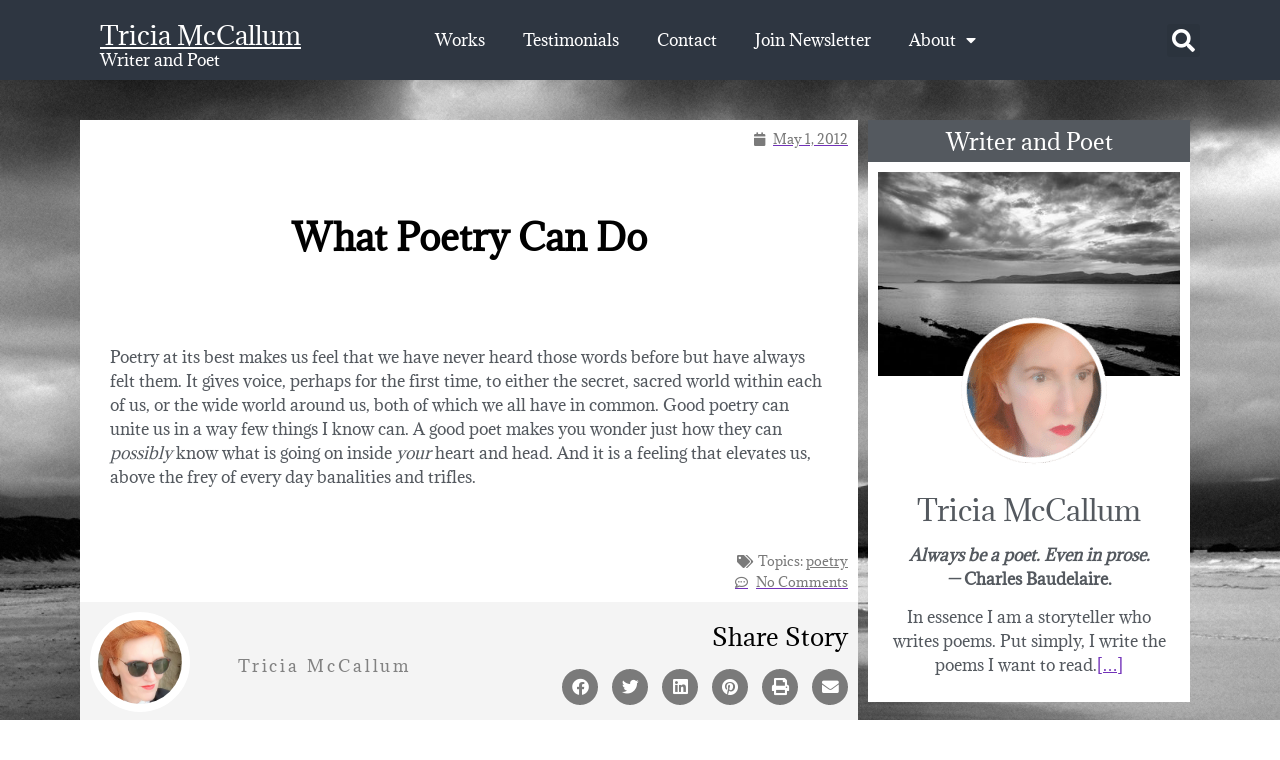

--- FILE ---
content_type: text/html; charset=UTF-8
request_url: https://www.triciamccallum.com/what-poetry-can-do
body_size: 24393
content:
<!doctype html>
<html lang="en-US">
<head>
	<meta charset="UTF-8">
	<meta name="viewport" content="width=device-width, initial-scale=1">
	<link rel="profile" href="https://gmpg.org/xfn/11">
	<title>What Poetry Can Do &#8211; Tricia McCallum</title>
<meta name='robots' content='max-image-preview:large' />
	<style>img:is([sizes="auto" i], [sizes^="auto," i]) { contain-intrinsic-size: 3000px 1500px }</style>
	<link rel="alternate" type="application/rss+xml" title="Tricia McCallum &raquo; Feed" href="https://www.triciamccallum.com/feed" />
<link rel="alternate" type="application/rss+xml" title="Tricia McCallum &raquo; Comments Feed" href="https://www.triciamccallum.com/comments/feed" />
<link rel="alternate" type="application/rss+xml" title="Tricia McCallum &raquo; What Poetry Can Do Comments Feed" href="https://www.triciamccallum.com/what-poetry-can-do/feed" />
<script>
window._wpemojiSettings = {"baseUrl":"https:\/\/s.w.org\/images\/core\/emoji\/16.0.1\/72x72\/","ext":".png","svgUrl":"https:\/\/s.w.org\/images\/core\/emoji\/16.0.1\/svg\/","svgExt":".svg","source":{"concatemoji":"https:\/\/www.triciamccallum.com\/poet\/wp-includes\/js\/wp-emoji-release.min.js?ver=6.8.3"}};
/*! This file is auto-generated */
!function(s,n){var o,i,e;function c(e){try{var t={supportTests:e,timestamp:(new Date).valueOf()};sessionStorage.setItem(o,JSON.stringify(t))}catch(e){}}function p(e,t,n){e.clearRect(0,0,e.canvas.width,e.canvas.height),e.fillText(t,0,0);var t=new Uint32Array(e.getImageData(0,0,e.canvas.width,e.canvas.height).data),a=(e.clearRect(0,0,e.canvas.width,e.canvas.height),e.fillText(n,0,0),new Uint32Array(e.getImageData(0,0,e.canvas.width,e.canvas.height).data));return t.every(function(e,t){return e===a[t]})}function u(e,t){e.clearRect(0,0,e.canvas.width,e.canvas.height),e.fillText(t,0,0);for(var n=e.getImageData(16,16,1,1),a=0;a<n.data.length;a++)if(0!==n.data[a])return!1;return!0}function f(e,t,n,a){switch(t){case"flag":return n(e,"\ud83c\udff3\ufe0f\u200d\u26a7\ufe0f","\ud83c\udff3\ufe0f\u200b\u26a7\ufe0f")?!1:!n(e,"\ud83c\udde8\ud83c\uddf6","\ud83c\udde8\u200b\ud83c\uddf6")&&!n(e,"\ud83c\udff4\udb40\udc67\udb40\udc62\udb40\udc65\udb40\udc6e\udb40\udc67\udb40\udc7f","\ud83c\udff4\u200b\udb40\udc67\u200b\udb40\udc62\u200b\udb40\udc65\u200b\udb40\udc6e\u200b\udb40\udc67\u200b\udb40\udc7f");case"emoji":return!a(e,"\ud83e\udedf")}return!1}function g(e,t,n,a){var r="undefined"!=typeof WorkerGlobalScope&&self instanceof WorkerGlobalScope?new OffscreenCanvas(300,150):s.createElement("canvas"),o=r.getContext("2d",{willReadFrequently:!0}),i=(o.textBaseline="top",o.font="600 32px Arial",{});return e.forEach(function(e){i[e]=t(o,e,n,a)}),i}function t(e){var t=s.createElement("script");t.src=e,t.defer=!0,s.head.appendChild(t)}"undefined"!=typeof Promise&&(o="wpEmojiSettingsSupports",i=["flag","emoji"],n.supports={everything:!0,everythingExceptFlag:!0},e=new Promise(function(e){s.addEventListener("DOMContentLoaded",e,{once:!0})}),new Promise(function(t){var n=function(){try{var e=JSON.parse(sessionStorage.getItem(o));if("object"==typeof e&&"number"==typeof e.timestamp&&(new Date).valueOf()<e.timestamp+604800&&"object"==typeof e.supportTests)return e.supportTests}catch(e){}return null}();if(!n){if("undefined"!=typeof Worker&&"undefined"!=typeof OffscreenCanvas&&"undefined"!=typeof URL&&URL.createObjectURL&&"undefined"!=typeof Blob)try{var e="postMessage("+g.toString()+"("+[JSON.stringify(i),f.toString(),p.toString(),u.toString()].join(",")+"));",a=new Blob([e],{type:"text/javascript"}),r=new Worker(URL.createObjectURL(a),{name:"wpTestEmojiSupports"});return void(r.onmessage=function(e){c(n=e.data),r.terminate(),t(n)})}catch(e){}c(n=g(i,f,p,u))}t(n)}).then(function(e){for(var t in e)n.supports[t]=e[t],n.supports.everything=n.supports.everything&&n.supports[t],"flag"!==t&&(n.supports.everythingExceptFlag=n.supports.everythingExceptFlag&&n.supports[t]);n.supports.everythingExceptFlag=n.supports.everythingExceptFlag&&!n.supports.flag,n.DOMReady=!1,n.readyCallback=function(){n.DOMReady=!0}}).then(function(){return e}).then(function(){var e;n.supports.everything||(n.readyCallback(),(e=n.source||{}).concatemoji?t(e.concatemoji):e.wpemoji&&e.twemoji&&(t(e.twemoji),t(e.wpemoji)))}))}((window,document),window._wpemojiSettings);
</script>
<link rel='stylesheet' id='hello-elementor-theme-style-css' href='https://www.triciamccallum.com/poet/wp-content/themes/hello-elementor/assets/css/theme.css?ver=3.4.5' media='all' />
<link rel='stylesheet' id='jet-menu-hello-css' href='https://www.triciamccallum.com/poet/wp-content/plugins/jet-menu/integration/themes/hello-elementor/assets/css/style.css?ver=2.4.17' media='all' />
<style id='wp-emoji-styles-inline-css'>

	img.wp-smiley, img.emoji {
		display: inline !important;
		border: none !important;
		box-shadow: none !important;
		height: 1em !important;
		width: 1em !important;
		margin: 0 0.07em !important;
		vertical-align: -0.1em !important;
		background: none !important;
		padding: 0 !important;
	}
</style>
<link rel='stylesheet' id='wp-block-library-css' href='https://www.triciamccallum.com/poet/wp-includes/css/dist/block-library/style.min.css?ver=6.8.3' media='all' />
<link rel='stylesheet' id='jet-engine-frontend-css' href='https://www.triciamccallum.com/poet/wp-content/plugins/jet-engine/assets/css/frontend.css?ver=3.7.10' media='all' />
<style id='global-styles-inline-css'>
:root{--wp--preset--aspect-ratio--square: 1;--wp--preset--aspect-ratio--4-3: 4/3;--wp--preset--aspect-ratio--3-4: 3/4;--wp--preset--aspect-ratio--3-2: 3/2;--wp--preset--aspect-ratio--2-3: 2/3;--wp--preset--aspect-ratio--16-9: 16/9;--wp--preset--aspect-ratio--9-16: 9/16;--wp--preset--color--black: #000000;--wp--preset--color--cyan-bluish-gray: #abb8c3;--wp--preset--color--white: #ffffff;--wp--preset--color--pale-pink: #f78da7;--wp--preset--color--vivid-red: #cf2e2e;--wp--preset--color--luminous-vivid-orange: #ff6900;--wp--preset--color--luminous-vivid-amber: #fcb900;--wp--preset--color--light-green-cyan: #7bdcb5;--wp--preset--color--vivid-green-cyan: #00d084;--wp--preset--color--pale-cyan-blue: #8ed1fc;--wp--preset--color--vivid-cyan-blue: #0693e3;--wp--preset--color--vivid-purple: #9b51e0;--wp--preset--gradient--vivid-cyan-blue-to-vivid-purple: linear-gradient(135deg,rgba(6,147,227,1) 0%,rgb(155,81,224) 100%);--wp--preset--gradient--light-green-cyan-to-vivid-green-cyan: linear-gradient(135deg,rgb(122,220,180) 0%,rgb(0,208,130) 100%);--wp--preset--gradient--luminous-vivid-amber-to-luminous-vivid-orange: linear-gradient(135deg,rgba(252,185,0,1) 0%,rgba(255,105,0,1) 100%);--wp--preset--gradient--luminous-vivid-orange-to-vivid-red: linear-gradient(135deg,rgba(255,105,0,1) 0%,rgb(207,46,46) 100%);--wp--preset--gradient--very-light-gray-to-cyan-bluish-gray: linear-gradient(135deg,rgb(238,238,238) 0%,rgb(169,184,195) 100%);--wp--preset--gradient--cool-to-warm-spectrum: linear-gradient(135deg,rgb(74,234,220) 0%,rgb(151,120,209) 20%,rgb(207,42,186) 40%,rgb(238,44,130) 60%,rgb(251,105,98) 80%,rgb(254,248,76) 100%);--wp--preset--gradient--blush-light-purple: linear-gradient(135deg,rgb(255,206,236) 0%,rgb(152,150,240) 100%);--wp--preset--gradient--blush-bordeaux: linear-gradient(135deg,rgb(254,205,165) 0%,rgb(254,45,45) 50%,rgb(107,0,62) 100%);--wp--preset--gradient--luminous-dusk: linear-gradient(135deg,rgb(255,203,112) 0%,rgb(199,81,192) 50%,rgb(65,88,208) 100%);--wp--preset--gradient--pale-ocean: linear-gradient(135deg,rgb(255,245,203) 0%,rgb(182,227,212) 50%,rgb(51,167,181) 100%);--wp--preset--gradient--electric-grass: linear-gradient(135deg,rgb(202,248,128) 0%,rgb(113,206,126) 100%);--wp--preset--gradient--midnight: linear-gradient(135deg,rgb(2,3,129) 0%,rgb(40,116,252) 100%);--wp--preset--font-size--small: 13px;--wp--preset--font-size--medium: 20px;--wp--preset--font-size--large: 36px;--wp--preset--font-size--x-large: 42px;--wp--preset--spacing--20: 0.44rem;--wp--preset--spacing--30: 0.67rem;--wp--preset--spacing--40: 1rem;--wp--preset--spacing--50: 1.5rem;--wp--preset--spacing--60: 2.25rem;--wp--preset--spacing--70: 3.38rem;--wp--preset--spacing--80: 5.06rem;--wp--preset--shadow--natural: 6px 6px 9px rgba(0, 0, 0, 0.2);--wp--preset--shadow--deep: 12px 12px 50px rgba(0, 0, 0, 0.4);--wp--preset--shadow--sharp: 6px 6px 0px rgba(0, 0, 0, 0.2);--wp--preset--shadow--outlined: 6px 6px 0px -3px rgba(255, 255, 255, 1), 6px 6px rgba(0, 0, 0, 1);--wp--preset--shadow--crisp: 6px 6px 0px rgba(0, 0, 0, 1);}:root { --wp--style--global--content-size: 800px;--wp--style--global--wide-size: 1200px; }:where(body) { margin: 0; }.wp-site-blocks > .alignleft { float: left; margin-right: 2em; }.wp-site-blocks > .alignright { float: right; margin-left: 2em; }.wp-site-blocks > .aligncenter { justify-content: center; margin-left: auto; margin-right: auto; }:where(.wp-site-blocks) > * { margin-block-start: 24px; margin-block-end: 0; }:where(.wp-site-blocks) > :first-child { margin-block-start: 0; }:where(.wp-site-blocks) > :last-child { margin-block-end: 0; }:root { --wp--style--block-gap: 24px; }:root :where(.is-layout-flow) > :first-child{margin-block-start: 0;}:root :where(.is-layout-flow) > :last-child{margin-block-end: 0;}:root :where(.is-layout-flow) > *{margin-block-start: 24px;margin-block-end: 0;}:root :where(.is-layout-constrained) > :first-child{margin-block-start: 0;}:root :where(.is-layout-constrained) > :last-child{margin-block-end: 0;}:root :where(.is-layout-constrained) > *{margin-block-start: 24px;margin-block-end: 0;}:root :where(.is-layout-flex){gap: 24px;}:root :where(.is-layout-grid){gap: 24px;}.is-layout-flow > .alignleft{float: left;margin-inline-start: 0;margin-inline-end: 2em;}.is-layout-flow > .alignright{float: right;margin-inline-start: 2em;margin-inline-end: 0;}.is-layout-flow > .aligncenter{margin-left: auto !important;margin-right: auto !important;}.is-layout-constrained > .alignleft{float: left;margin-inline-start: 0;margin-inline-end: 2em;}.is-layout-constrained > .alignright{float: right;margin-inline-start: 2em;margin-inline-end: 0;}.is-layout-constrained > .aligncenter{margin-left: auto !important;margin-right: auto !important;}.is-layout-constrained > :where(:not(.alignleft):not(.alignright):not(.alignfull)){max-width: var(--wp--style--global--content-size);margin-left: auto !important;margin-right: auto !important;}.is-layout-constrained > .alignwide{max-width: var(--wp--style--global--wide-size);}body .is-layout-flex{display: flex;}.is-layout-flex{flex-wrap: wrap;align-items: center;}.is-layout-flex > :is(*, div){margin: 0;}body .is-layout-grid{display: grid;}.is-layout-grid > :is(*, div){margin: 0;}body{padding-top: 0px;padding-right: 0px;padding-bottom: 0px;padding-left: 0px;}a:where(:not(.wp-element-button)){text-decoration: underline;}:root :where(.wp-element-button, .wp-block-button__link){background-color: #32373c;border-width: 0;color: #fff;font-family: inherit;font-size: inherit;line-height: inherit;padding: calc(0.667em + 2px) calc(1.333em + 2px);text-decoration: none;}.has-black-color{color: var(--wp--preset--color--black) !important;}.has-cyan-bluish-gray-color{color: var(--wp--preset--color--cyan-bluish-gray) !important;}.has-white-color{color: var(--wp--preset--color--white) !important;}.has-pale-pink-color{color: var(--wp--preset--color--pale-pink) !important;}.has-vivid-red-color{color: var(--wp--preset--color--vivid-red) !important;}.has-luminous-vivid-orange-color{color: var(--wp--preset--color--luminous-vivid-orange) !important;}.has-luminous-vivid-amber-color{color: var(--wp--preset--color--luminous-vivid-amber) !important;}.has-light-green-cyan-color{color: var(--wp--preset--color--light-green-cyan) !important;}.has-vivid-green-cyan-color{color: var(--wp--preset--color--vivid-green-cyan) !important;}.has-pale-cyan-blue-color{color: var(--wp--preset--color--pale-cyan-blue) !important;}.has-vivid-cyan-blue-color{color: var(--wp--preset--color--vivid-cyan-blue) !important;}.has-vivid-purple-color{color: var(--wp--preset--color--vivid-purple) !important;}.has-black-background-color{background-color: var(--wp--preset--color--black) !important;}.has-cyan-bluish-gray-background-color{background-color: var(--wp--preset--color--cyan-bluish-gray) !important;}.has-white-background-color{background-color: var(--wp--preset--color--white) !important;}.has-pale-pink-background-color{background-color: var(--wp--preset--color--pale-pink) !important;}.has-vivid-red-background-color{background-color: var(--wp--preset--color--vivid-red) !important;}.has-luminous-vivid-orange-background-color{background-color: var(--wp--preset--color--luminous-vivid-orange) !important;}.has-luminous-vivid-amber-background-color{background-color: var(--wp--preset--color--luminous-vivid-amber) !important;}.has-light-green-cyan-background-color{background-color: var(--wp--preset--color--light-green-cyan) !important;}.has-vivid-green-cyan-background-color{background-color: var(--wp--preset--color--vivid-green-cyan) !important;}.has-pale-cyan-blue-background-color{background-color: var(--wp--preset--color--pale-cyan-blue) !important;}.has-vivid-cyan-blue-background-color{background-color: var(--wp--preset--color--vivid-cyan-blue) !important;}.has-vivid-purple-background-color{background-color: var(--wp--preset--color--vivid-purple) !important;}.has-black-border-color{border-color: var(--wp--preset--color--black) !important;}.has-cyan-bluish-gray-border-color{border-color: var(--wp--preset--color--cyan-bluish-gray) !important;}.has-white-border-color{border-color: var(--wp--preset--color--white) !important;}.has-pale-pink-border-color{border-color: var(--wp--preset--color--pale-pink) !important;}.has-vivid-red-border-color{border-color: var(--wp--preset--color--vivid-red) !important;}.has-luminous-vivid-orange-border-color{border-color: var(--wp--preset--color--luminous-vivid-orange) !important;}.has-luminous-vivid-amber-border-color{border-color: var(--wp--preset--color--luminous-vivid-amber) !important;}.has-light-green-cyan-border-color{border-color: var(--wp--preset--color--light-green-cyan) !important;}.has-vivid-green-cyan-border-color{border-color: var(--wp--preset--color--vivid-green-cyan) !important;}.has-pale-cyan-blue-border-color{border-color: var(--wp--preset--color--pale-cyan-blue) !important;}.has-vivid-cyan-blue-border-color{border-color: var(--wp--preset--color--vivid-cyan-blue) !important;}.has-vivid-purple-border-color{border-color: var(--wp--preset--color--vivid-purple) !important;}.has-vivid-cyan-blue-to-vivid-purple-gradient-background{background: var(--wp--preset--gradient--vivid-cyan-blue-to-vivid-purple) !important;}.has-light-green-cyan-to-vivid-green-cyan-gradient-background{background: var(--wp--preset--gradient--light-green-cyan-to-vivid-green-cyan) !important;}.has-luminous-vivid-amber-to-luminous-vivid-orange-gradient-background{background: var(--wp--preset--gradient--luminous-vivid-amber-to-luminous-vivid-orange) !important;}.has-luminous-vivid-orange-to-vivid-red-gradient-background{background: var(--wp--preset--gradient--luminous-vivid-orange-to-vivid-red) !important;}.has-very-light-gray-to-cyan-bluish-gray-gradient-background{background: var(--wp--preset--gradient--very-light-gray-to-cyan-bluish-gray) !important;}.has-cool-to-warm-spectrum-gradient-background{background: var(--wp--preset--gradient--cool-to-warm-spectrum) !important;}.has-blush-light-purple-gradient-background{background: var(--wp--preset--gradient--blush-light-purple) !important;}.has-blush-bordeaux-gradient-background{background: var(--wp--preset--gradient--blush-bordeaux) !important;}.has-luminous-dusk-gradient-background{background: var(--wp--preset--gradient--luminous-dusk) !important;}.has-pale-ocean-gradient-background{background: var(--wp--preset--gradient--pale-ocean) !important;}.has-electric-grass-gradient-background{background: var(--wp--preset--gradient--electric-grass) !important;}.has-midnight-gradient-background{background: var(--wp--preset--gradient--midnight) !important;}.has-small-font-size{font-size: var(--wp--preset--font-size--small) !important;}.has-medium-font-size{font-size: var(--wp--preset--font-size--medium) !important;}.has-large-font-size{font-size: var(--wp--preset--font-size--large) !important;}.has-x-large-font-size{font-size: var(--wp--preset--font-size--x-large) !important;}
:root :where(.wp-block-pullquote){font-size: 1.5em;line-height: 1.6;}
</style>
<link rel='stylesheet' id='hello-elementor-css' href='https://www.triciamccallum.com/poet/wp-content/themes/hello-elementor/assets/css/reset.css?ver=3.4.5' media='all' />
<link rel='stylesheet' id='hello-elementor-header-footer-css' href='https://www.triciamccallum.com/poet/wp-content/themes/hello-elementor/assets/css/header-footer.css?ver=3.4.5' media='all' />
<link rel='stylesheet' id='jet-menu-public-styles-css' href='https://www.triciamccallum.com/poet/wp-content/plugins/jet-menu/assets/public/css/public.css?ver=2.4.17' media='all' />
<link rel='stylesheet' id='elementor-frontend-css' href='https://www.triciamccallum.com/poet/wp-content/plugins/elementor/assets/css/frontend.min.css?ver=3.33.2' media='all' />
<link rel='stylesheet' id='widget-heading-css' href='https://www.triciamccallum.com/poet/wp-content/plugins/elementor/assets/css/widget-heading.min.css?ver=3.33.2' media='all' />
<link rel='stylesheet' id='widget-nav-menu-css' href='https://www.triciamccallum.com/poet/wp-content/plugins/elementor-pro/assets/css/widget-nav-menu.min.css?ver=3.33.1' media='all' />
<link rel='stylesheet' id='widget-search-form-css' href='https://www.triciamccallum.com/poet/wp-content/plugins/elementor-pro/assets/css/widget-search-form.min.css?ver=3.33.1' media='all' />
<link rel='stylesheet' id='elementor-icons-shared-0-css' href='https://www.triciamccallum.com/poet/wp-content/plugins/elementor/assets/lib/font-awesome/css/fontawesome.min.css?ver=5.15.3' media='all' />
<link rel='stylesheet' id='elementor-icons-fa-solid-css' href='https://www.triciamccallum.com/poet/wp-content/plugins/elementor/assets/lib/font-awesome/css/solid.min.css?ver=5.15.3' media='all' />
<link rel='stylesheet' id='e-sticky-css' href='https://www.triciamccallum.com/poet/wp-content/plugins/elementor-pro/assets/css/modules/sticky.min.css?ver=3.33.1' media='all' />
<link rel='stylesheet' id='widget-spacer-css' href='https://www.triciamccallum.com/poet/wp-content/plugins/elementor/assets/css/widget-spacer.min.css?ver=3.33.2' media='all' />
<link rel='stylesheet' id='widget-social-icons-css' href='https://www.triciamccallum.com/poet/wp-content/plugins/elementor/assets/css/widget-social-icons.min.css?ver=3.33.2' media='all' />
<link rel='stylesheet' id='e-apple-webkit-css' href='https://www.triciamccallum.com/poet/wp-content/plugins/elementor/assets/css/conditionals/apple-webkit.min.css?ver=3.33.2' media='all' />
<link rel='stylesheet' id='widget-icon-list-css' href='https://www.triciamccallum.com/poet/wp-content/plugins/elementor/assets/css/widget-icon-list.min.css?ver=3.33.2' media='all' />
<link rel='stylesheet' id='widget-form-css' href='https://www.triciamccallum.com/poet/wp-content/plugins/elementor-pro/assets/css/widget-form.min.css?ver=3.33.1' media='all' />
<link rel='stylesheet' id='widget-image-css' href='https://www.triciamccallum.com/poet/wp-content/plugins/elementor/assets/css/widget-image.min.css?ver=3.33.2' media='all' />
<link rel='stylesheet' id='widget-post-info-css' href='https://www.triciamccallum.com/poet/wp-content/plugins/elementor-pro/assets/css/widget-post-info.min.css?ver=3.33.1' media='all' />
<link rel='stylesheet' id='elementor-icons-fa-regular-css' href='https://www.triciamccallum.com/poet/wp-content/plugins/elementor/assets/lib/font-awesome/css/regular.min.css?ver=5.15.3' media='all' />
<link rel='stylesheet' id='widget-author-box-css' href='https://www.triciamccallum.com/poet/wp-content/plugins/elementor-pro/assets/css/widget-author-box.min.css?ver=3.33.1' media='all' />
<link rel='stylesheet' id='widget-share-buttons-css' href='https://www.triciamccallum.com/poet/wp-content/plugins/elementor-pro/assets/css/widget-share-buttons.min.css?ver=3.33.1' media='all' />
<link rel='stylesheet' id='elementor-icons-fa-brands-css' href='https://www.triciamccallum.com/poet/wp-content/plugins/elementor/assets/lib/font-awesome/css/brands.min.css?ver=5.15.3' media='all' />
<link rel='stylesheet' id='widget-post-navigation-css' href='https://www.triciamccallum.com/poet/wp-content/plugins/elementor-pro/assets/css/widget-post-navigation.min.css?ver=3.33.1' media='all' />
<link rel='stylesheet' id='widget-posts-css' href='https://www.triciamccallum.com/poet/wp-content/plugins/elementor-pro/assets/css/widget-posts.min.css?ver=3.33.1' media='all' />
<link rel='stylesheet' id='elementor-icons-css' href='https://www.triciamccallum.com/poet/wp-content/plugins/elementor/assets/lib/eicons/css/elementor-icons.min.css?ver=5.44.0' media='all' />
<link rel='stylesheet' id='elementor-post-1804-css' href='https://www.triciamccallum.com/poet/wp-content/uploads/elementor/css/post-1804.css?ver=1764105227' media='all' />
<link rel='stylesheet' id='jet-tabs-frontend-css' href='https://www.triciamccallum.com/poet/wp-content/plugins/jet-tabs/assets/css/jet-tabs-frontend.css?ver=2.2.12' media='all' />
<link rel='stylesheet' id='swiper-css' href='https://www.triciamccallum.com/poet/wp-content/plugins/elementor/assets/lib/swiper/v8/css/swiper.min.css?ver=8.4.5' media='all' />
<link rel='stylesheet' id='pp-extensions-css' href='https://www.triciamccallum.com/poet/wp-content/plugins/powerpack-elements/assets/css/min/extensions.min.css?ver=2.12.14' media='all' />
<link rel='stylesheet' id='elementor-post-1669-css' href='https://www.triciamccallum.com/poet/wp-content/uploads/elementor/css/post-1669.css?ver=1764105227' media='all' />
<link rel='stylesheet' id='elementor-post-1666-css' href='https://www.triciamccallum.com/poet/wp-content/uploads/elementor/css/post-1666.css?ver=1764105227' media='all' />
<link rel='stylesheet' id='elementor-post-1718-css' href='https://www.triciamccallum.com/poet/wp-content/uploads/elementor/css/post-1718.css?ver=1764105312' media='all' />
<link rel='stylesheet' id='hello-elementor-child-style-css' href='https://www.triciamccallum.com/poet/wp-content/themes/hello-theme-child-master/style.css?ver=1.0.0' media='all' />
<link rel='stylesheet' id='elementor-gf-local-roboto-css' href='https://www.triciamccallum.com/poet/wp-content/uploads/elementor/google-fonts/css/roboto.css?ver=1746137589' media='all' />
<link rel='stylesheet' id='elementor-gf-local-robotoslab-css' href='https://www.triciamccallum.com/poet/wp-content/uploads/elementor/google-fonts/css/robotoslab.css?ver=1746137594' media='all' />
<link rel='stylesheet' id='elementor-gf-local-adamina-css' href='https://www.triciamccallum.com/poet/wp-content/uploads/elementor/google-fonts/css/adamina.css?ver=1746137595' media='all' />
<script id="jquery-core-js-extra">
var pp = {"ajax_url":"https:\/\/www.triciamccallum.com\/poet\/wp-admin\/admin-ajax.php"};
</script>
<script src="https://www.triciamccallum.com/poet/wp-includes/js/jquery/jquery.min.js?ver=3.7.1" id="jquery-core-js"></script>
<script src="https://www.triciamccallum.com/poet/wp-includes/js/jquery/jquery-migrate.min.js?ver=3.4.1" id="jquery-migrate-js"></script>
<link rel="https://api.w.org/" href="https://www.triciamccallum.com/wp-json/" /><link rel="alternate" title="JSON" type="application/json" href="https://www.triciamccallum.com/wp-json/wp/v2/posts/65" /><link rel="EditURI" type="application/rsd+xml" title="RSD" href="https://www.triciamccallum.com/poet/xmlrpc.php?rsd" />
<meta name="generator" content="WordPress 6.8.3" />
<link rel="canonical" href="https://www.triciamccallum.com/what-poetry-can-do" />
<link rel='shortlink' href='https://www.triciamccallum.com/?p=65' />
<link rel="alternate" title="oEmbed (JSON)" type="application/json+oembed" href="https://www.triciamccallum.com/wp-json/oembed/1.0/embed?url=https%3A%2F%2Fwww.triciamccallum.com%2Fwhat-poetry-can-do" />
<link rel="alternate" title="oEmbed (XML)" type="text/xml+oembed" href="https://www.triciamccallum.com/wp-json/oembed/1.0/embed?url=https%3A%2F%2Fwww.triciamccallum.com%2Fwhat-poetry-can-do&#038;format=xml" />
<!-- Stream WordPress user activity plugin v4.1.1 -->
<meta name="generator" content="Elementor 3.33.2; features: additional_custom_breakpoints; settings: css_print_method-external, google_font-enabled, font_display-auto">
<!-- Google tag (gtag.js) -->
<script async src="https://www.googletagmanager.com/gtag/js?id=G-TDQQSVY5T8"></script>
<script>
  window.dataLayer = window.dataLayer || [];
  function gtag(){dataLayer.push(arguments);}
  gtag('js', new Date());

  gtag('config', 'G-TDQQSVY5T8');
</script>
<!-- Google tag (gtag.js) -->
<script async src="https://www.googletagmanager.com/gtag/js?id=UA-45769441-1"></script>
<script>
  window.dataLayer = window.dataLayer || [];
  function gtag(){dataLayer.push(arguments);}
  gtag('js', new Date());

  gtag('config', 'UA-45769441-1');
</script>
			<style>
				.e-con.e-parent:nth-of-type(n+4):not(.e-lazyloaded):not(.e-no-lazyload),
				.e-con.e-parent:nth-of-type(n+4):not(.e-lazyloaded):not(.e-no-lazyload) * {
					background-image: none !important;
				}
				@media screen and (max-height: 1024px) {
					.e-con.e-parent:nth-of-type(n+3):not(.e-lazyloaded):not(.e-no-lazyload),
					.e-con.e-parent:nth-of-type(n+3):not(.e-lazyloaded):not(.e-no-lazyload) * {
						background-image: none !important;
					}
				}
				@media screen and (max-height: 640px) {
					.e-con.e-parent:nth-of-type(n+2):not(.e-lazyloaded):not(.e-no-lazyload),
					.e-con.e-parent:nth-of-type(n+2):not(.e-lazyloaded):not(.e-no-lazyload) * {
						background-image: none !important;
					}
				}
			</style>
			<link rel="icon" href="https://www.triciamccallum.com/poet/wp-content/uploads/cropped-t-favicon_512x512-32x32.jpg" sizes="32x32" />
<link rel="icon" href="https://www.triciamccallum.com/poet/wp-content/uploads/cropped-t-favicon_512x512-192x192.jpg" sizes="192x192" />
<link rel="apple-touch-icon" href="https://www.triciamccallum.com/poet/wp-content/uploads/cropped-t-favicon_512x512-180x180.jpg" />
<meta name="msapplication-TileImage" content="https://www.triciamccallum.com/poet/wp-content/uploads/cropped-t-favicon_512x512-270x270.jpg" />
</head>
<body class="wp-singular post-template-default single single-post postid-65 single-format-standard wp-embed-responsive wp-theme-hello-elementor wp-child-theme-hello-theme-child-master hello-elementor-default jet-mega-menu-location elementor-default elementor-template-full-width elementor-kit-1804 elementor-page-1718">


<a class="skip-link screen-reader-text" href="#content">Skip to content</a>

		<header data-elementor-type="header" data-elementor-id="1669" class="elementor elementor-1669 elementor-location-header" data-elementor-post-type="elementor_library">
			<div class="elementor-element elementor-element-4c7910e e-flex e-con-boxed e-con e-parent" data-id="4c7910e" data-element_type="container" data-settings="{&quot;jet_parallax_layout_list&quot;:[{&quot;jet_parallax_layout_image&quot;:{&quot;url&quot;:&quot;&quot;,&quot;id&quot;:&quot;&quot;,&quot;size&quot;:&quot;&quot;},&quot;_id&quot;:&quot;2554420&quot;,&quot;jet_parallax_layout_speed&quot;:{&quot;unit&quot;:&quot;%&quot;,&quot;size&quot;:&quot;50&quot;,&quot;sizes&quot;:[]},&quot;jet_parallax_layout_bg_x&quot;:&quot;50&quot;,&quot;jet_parallax_layout_bg_y&quot;:&quot;50&quot;,&quot;jet_parallax_layout_image_tablet&quot;:{&quot;url&quot;:&quot;&quot;,&quot;id&quot;:&quot;&quot;,&quot;size&quot;:&quot;&quot;},&quot;jet_parallax_layout_image_mobile&quot;:{&quot;url&quot;:&quot;&quot;,&quot;id&quot;:&quot;&quot;,&quot;size&quot;:&quot;&quot;},&quot;jet_parallax_layout_type&quot;:&quot;scroll&quot;,&quot;jet_parallax_layout_direction&quot;:&quot;1&quot;,&quot;jet_parallax_layout_fx_direction&quot;:null,&quot;jet_parallax_layout_z_index&quot;:&quot;&quot;,&quot;jet_parallax_layout_bg_x_tablet&quot;:&quot;&quot;,&quot;jet_parallax_layout_bg_x_mobile&quot;:&quot;&quot;,&quot;jet_parallax_layout_bg_y_tablet&quot;:&quot;&quot;,&quot;jet_parallax_layout_bg_y_mobile&quot;:&quot;&quot;,&quot;jet_parallax_layout_bg_size&quot;:&quot;auto&quot;,&quot;jet_parallax_layout_bg_size_tablet&quot;:&quot;&quot;,&quot;jet_parallax_layout_bg_size_mobile&quot;:&quot;&quot;,&quot;jet_parallax_layout_animation_prop&quot;:&quot;transform&quot;,&quot;jet_parallax_layout_on&quot;:[&quot;desktop&quot;,&quot;tablet&quot;]}],&quot;background_background&quot;:&quot;classic&quot;,&quot;sticky&quot;:&quot;top&quot;,&quot;sticky_on&quot;:[&quot;desktop&quot;,&quot;tablet&quot;],&quot;sticky_offset&quot;:0,&quot;sticky_effects_offset&quot;:0,&quot;sticky_anchor_link_offset&quot;:0}">
					<div class="e-con-inner">
		<div class="elementor-element elementor-element-e7a8c1f e-con-full e-flex e-con e-child" data-id="e7a8c1f" data-element_type="container" data-settings="{&quot;background_background&quot;:&quot;classic&quot;,&quot;jet_parallax_layout_list&quot;:[]}">
				<div class="elementor-element elementor-element-066fab5 elementor-widget elementor-widget-theme-site-title elementor-widget-heading" data-id="066fab5" data-element_type="widget" data-widget_type="theme-site-title.default">
				<div class="elementor-widget-container">
					<h2 class="elementor-heading-title elementor-size-default"><a href="https://www.triciamccallum.com">Tricia McCallum</a></h2>				</div>
				</div>
				<div class="elementor-element elementor-element-5fcf6b7 elementor-widget elementor-widget-text-editor" data-id="5fcf6b7" data-element_type="widget" data-widget_type="text-editor.default">
				<div class="elementor-widget-container">
									<p>Writer and Poet</p>								</div>
				</div>
				</div>
		<div class="elementor-element elementor-element-d3a1e71 e-con-full e-flex e-con e-child" data-id="d3a1e71" data-element_type="container" data-settings="{&quot;background_background&quot;:&quot;classic&quot;,&quot;jet_parallax_layout_list&quot;:[]}">
				<div class="elementor-element elementor-element-da9496a elementor-widget__width-initial elementor-nav-menu--stretch elementor-nav-menu--dropdown-tablet elementor-nav-menu__text-align-aside elementor-nav-menu--toggle elementor-nav-menu--burger elementor-widget elementor-widget-nav-menu" data-id="da9496a" data-element_type="widget" data-settings="{&quot;full_width&quot;:&quot;stretch&quot;,&quot;layout&quot;:&quot;horizontal&quot;,&quot;submenu_icon&quot;:{&quot;value&quot;:&quot;&lt;i class=\&quot;fas fa-caret-down\&quot; aria-hidden=\&quot;true\&quot;&gt;&lt;\/i&gt;&quot;,&quot;library&quot;:&quot;fa-solid&quot;},&quot;toggle&quot;:&quot;burger&quot;}" data-widget_type="nav-menu.default">
				<div class="elementor-widget-container">
								<nav aria-label="Menu" class="elementor-nav-menu--main elementor-nav-menu__container elementor-nav-menu--layout-horizontal e--pointer-underline e--animation-fade">
				<ul id="menu-1-da9496a" class="elementor-nav-menu"><li class="menu-item menu-item-type-post_type menu-item-object-page menu-item-230"><a href="https://www.triciamccallum.com/works" class="elementor-item">Works</a></li>
<li class="menu-item menu-item-type-post_type menu-item-object-page menu-item-760"><a href="https://www.triciamccallum.com/testimonials" class="elementor-item">Testimonials</a></li>
<li class="menu-item menu-item-type-post_type menu-item-object-page menu-item-26"><a href="https://www.triciamccallum.com/contact" class="elementor-item">Contact</a></li>
<li class="menu-item menu-item-type-post_type menu-item-object-page menu-item-2293"><a href="https://www.triciamccallum.com/contact/join-newsletter" class="elementor-item">Join Newsletter</a></li>
<li class="menu-item menu-item-type-post_type menu-item-object-page menu-item-has-children menu-item-27"><a href="https://www.triciamccallum.com/about" class="elementor-item">About</a>
<ul class="sub-menu elementor-nav-menu--dropdown">
	<li class="menu-item menu-item-type-post_type menu-item-object-page menu-item-114"><a href="https://www.triciamccallum.com/book-sales" class="elementor-sub-item">Book Sales</a></li>
</ul>
</li>
</ul>			</nav>
					<div class="elementor-menu-toggle" role="button" tabindex="0" aria-label="Menu Toggle" aria-expanded="false">
			<i aria-hidden="true" role="presentation" class="elementor-menu-toggle__icon--open eicon-menu-bar"></i><i aria-hidden="true" role="presentation" class="elementor-menu-toggle__icon--close eicon-close"></i>		</div>
					<nav class="elementor-nav-menu--dropdown elementor-nav-menu__container" aria-hidden="true">
				<ul id="menu-2-da9496a" class="elementor-nav-menu"><li class="menu-item menu-item-type-post_type menu-item-object-page menu-item-230"><a href="https://www.triciamccallum.com/works" class="elementor-item" tabindex="-1">Works</a></li>
<li class="menu-item menu-item-type-post_type menu-item-object-page menu-item-760"><a href="https://www.triciamccallum.com/testimonials" class="elementor-item" tabindex="-1">Testimonials</a></li>
<li class="menu-item menu-item-type-post_type menu-item-object-page menu-item-26"><a href="https://www.triciamccallum.com/contact" class="elementor-item" tabindex="-1">Contact</a></li>
<li class="menu-item menu-item-type-post_type menu-item-object-page menu-item-2293"><a href="https://www.triciamccallum.com/contact/join-newsletter" class="elementor-item" tabindex="-1">Join Newsletter</a></li>
<li class="menu-item menu-item-type-post_type menu-item-object-page menu-item-has-children menu-item-27"><a href="https://www.triciamccallum.com/about" class="elementor-item" tabindex="-1">About</a>
<ul class="sub-menu elementor-nav-menu--dropdown">
	<li class="menu-item menu-item-type-post_type menu-item-object-page menu-item-114"><a href="https://www.triciamccallum.com/book-sales" class="elementor-sub-item" tabindex="-1">Book Sales</a></li>
</ul>
</li>
</ul>			</nav>
						</div>
				</div>
				</div>
		<div class="elementor-element elementor-element-cd7eb58 e-con-full e-flex e-con e-child" data-id="cd7eb58" data-element_type="container" data-settings="{&quot;background_background&quot;:&quot;classic&quot;,&quot;jet_parallax_layout_list&quot;:[]}">
				<div class="elementor-element elementor-element-76615ac elementor-search-form--skin-full_screen elementor-widget elementor-widget-search-form" data-id="76615ac" data-element_type="widget" data-settings="{&quot;skin&quot;:&quot;full_screen&quot;}" data-widget_type="search-form.default">
				<div class="elementor-widget-container">
							<search role="search">
			<form class="elementor-search-form" action="https://www.triciamccallum.com" method="get">
												<div class="elementor-search-form__toggle" role="button" tabindex="0" aria-label="Search">
					<i aria-hidden="true" class="fas fa-search"></i>				</div>
								<div class="elementor-search-form__container">
					<label class="elementor-screen-only" for="elementor-search-form-76615ac">Search</label>

					
					<input id="elementor-search-form-76615ac" placeholder="Search..." class="elementor-search-form__input" type="search" name="s" value="">
					
					
										<div class="dialog-lightbox-close-button dialog-close-button" role="button" tabindex="0" aria-label="Close this search box.">
						<i aria-hidden="true" class="eicon-close"></i>					</div>
									</div>
			</form>
		</search>
						</div>
				</div>
				</div>
					</div>
				</div>
				</header>
				<div data-elementor-type="single" data-elementor-id="1718" class="elementor elementor-1718 elementor-location-single post-65 post type-post status-publish format-standard hentry category-poetry" data-elementor-post-type="elementor_library">
					<section class="elementor-section elementor-top-section elementor-element elementor-element-52439bc2 elementor-section-stretched elementor-section-height-min-height elementor-section-items-top elementor-section-boxed elementor-section-height-default" data-id="52439bc2" data-element_type="section" data-settings="{&quot;jet_parallax_layout_list&quot;:[{&quot;_id&quot;:&quot;a2aad05&quot;,&quot;jet_parallax_layout_image&quot;:{&quot;url&quot;:&quot;&quot;,&quot;id&quot;:&quot;&quot;,&quot;size&quot;:&quot;&quot;},&quot;jet_parallax_layout_image_tablet&quot;:{&quot;url&quot;:&quot;&quot;,&quot;id&quot;:&quot;&quot;,&quot;size&quot;:&quot;&quot;},&quot;jet_parallax_layout_image_mobile&quot;:{&quot;url&quot;:&quot;&quot;,&quot;id&quot;:&quot;&quot;,&quot;size&quot;:&quot;&quot;},&quot;jet_parallax_layout_speed&quot;:{&quot;unit&quot;:&quot;%&quot;,&quot;size&quot;:50,&quot;sizes&quot;:[]},&quot;jet_parallax_layout_type&quot;:&quot;scroll&quot;,&quot;jet_parallax_layout_direction&quot;:&quot;1&quot;,&quot;jet_parallax_layout_fx_direction&quot;:null,&quot;jet_parallax_layout_z_index&quot;:&quot;&quot;,&quot;jet_parallax_layout_bg_x&quot;:50,&quot;jet_parallax_layout_bg_x_tablet&quot;:&quot;&quot;,&quot;jet_parallax_layout_bg_x_mobile&quot;:&quot;&quot;,&quot;jet_parallax_layout_bg_y&quot;:50,&quot;jet_parallax_layout_bg_y_tablet&quot;:&quot;&quot;,&quot;jet_parallax_layout_bg_y_mobile&quot;:&quot;&quot;,&quot;jet_parallax_layout_bg_size&quot;:&quot;auto&quot;,&quot;jet_parallax_layout_bg_size_tablet&quot;:&quot;&quot;,&quot;jet_parallax_layout_bg_size_mobile&quot;:&quot;&quot;,&quot;jet_parallax_layout_animation_prop&quot;:&quot;transform&quot;,&quot;jet_parallax_layout_on&quot;:[&quot;desktop&quot;,&quot;tablet&quot;]}],&quot;stretch_section&quot;:&quot;section-stretched&quot;,&quot;background_background&quot;:&quot;classic&quot;}">
							<div class="elementor-background-overlay"></div>
							<div class="elementor-container elementor-column-gap-default">
					<div class="elementor-column elementor-col-50 elementor-top-column elementor-element elementor-element-4a15459a" data-id="4a15459a" data-element_type="column" data-settings="{&quot;background_background&quot;:&quot;classic&quot;}">
			<div class="elementor-widget-wrap elementor-element-populated">
						<section class="elementor-section elementor-inner-section elementor-element elementor-element-0f6be87 elementor-section-boxed elementor-section-height-default elementor-section-height-default" data-id="0f6be87" data-element_type="section" data-settings="{&quot;jet_parallax_layout_list&quot;:[{&quot;jet_parallax_layout_image&quot;:{&quot;url&quot;:&quot;&quot;,&quot;id&quot;:&quot;&quot;,&quot;size&quot;:&quot;&quot;},&quot;_id&quot;:&quot;ac59533&quot;,&quot;jet_parallax_layout_image_tablet&quot;:{&quot;url&quot;:&quot;&quot;,&quot;id&quot;:&quot;&quot;,&quot;size&quot;:&quot;&quot;},&quot;jet_parallax_layout_image_mobile&quot;:{&quot;url&quot;:&quot;&quot;,&quot;id&quot;:&quot;&quot;,&quot;size&quot;:&quot;&quot;},&quot;jet_parallax_layout_speed&quot;:{&quot;unit&quot;:&quot;%&quot;,&quot;size&quot;:50,&quot;sizes&quot;:[]},&quot;jet_parallax_layout_type&quot;:&quot;scroll&quot;,&quot;jet_parallax_layout_direction&quot;:&quot;1&quot;,&quot;jet_parallax_layout_fx_direction&quot;:null,&quot;jet_parallax_layout_z_index&quot;:&quot;&quot;,&quot;jet_parallax_layout_bg_x&quot;:50,&quot;jet_parallax_layout_bg_x_tablet&quot;:&quot;&quot;,&quot;jet_parallax_layout_bg_x_mobile&quot;:&quot;&quot;,&quot;jet_parallax_layout_bg_y&quot;:50,&quot;jet_parallax_layout_bg_y_tablet&quot;:&quot;&quot;,&quot;jet_parallax_layout_bg_y_mobile&quot;:&quot;&quot;,&quot;jet_parallax_layout_bg_size&quot;:&quot;auto&quot;,&quot;jet_parallax_layout_bg_size_tablet&quot;:&quot;&quot;,&quot;jet_parallax_layout_bg_size_mobile&quot;:&quot;&quot;,&quot;jet_parallax_layout_animation_prop&quot;:&quot;transform&quot;,&quot;jet_parallax_layout_on&quot;:[&quot;desktop&quot;,&quot;tablet&quot;]}],&quot;background_background&quot;:&quot;classic&quot;}">
						<div class="elementor-container elementor-column-gap-default">
					<div class="elementor-column elementor-col-100 elementor-inner-column elementor-element elementor-element-c9537ab" data-id="c9537ab" data-element_type="column">
			<div class="elementor-widget-wrap elementor-element-populated">
						<div class="elementor-element elementor-element-77388bd5 elementor-mobile-align-center elementor-align-right elementor-widget elementor-widget-post-info" data-id="77388bd5" data-element_type="widget" data-widget_type="post-info.default">
				<div class="elementor-widget-container">
							<ul class="elementor-icon-list-items elementor-post-info">
								<li class="elementor-icon-list-item elementor-repeater-item-ba9c996" itemprop="datePublished">
						<a href="https://www.triciamccallum.com/2012/05/01">
											<span class="elementor-icon-list-icon">
								<i aria-hidden="true" class="fas fa-calendar"></i>							</span>
									<span class="elementor-icon-list-text elementor-post-info__item elementor-post-info__item--type-date">
										<time>May 1, 2012</time>					</span>
									</a>
				</li>
				</ul>
						</div>
				</div>
				<div class="elementor-element elementor-element-374698b7 elementor-widget elementor-widget-theme-post-title elementor-page-title elementor-widget-heading" data-id="374698b7" data-element_type="widget" data-widget_type="theme-post-title.default">
				<div class="elementor-widget-container">
					<h1 class="elementor-heading-title elementor-size-default">What Poetry Can Do</h1>				</div>
				</div>
				<div class="elementor-element elementor-element-2166dd2d elementor-widget elementor-widget-theme-post-content" data-id="2166dd2d" data-element_type="widget" data-widget_type="theme-post-content.default">
				<div class="elementor-widget-container">
					<p>Poetry at its best makes us feel that we have never heard those words before but have always felt them. It gives voice, perhaps for the first time, to either the secret, sacred world within each of us, or the wide world around us, both of which we all have in common. Good poetry can unite us in a way few things I know can. A good poet makes you wonder just how they can <i>possibly </i>know what is going on inside <i>your </i>heart and head. And it is a feeling that elevates us, above the frey of every day banalities and trifles.</p>
				</div>
				</div>
				<div class="elementor-element elementor-element-ac3fdda elementor-mobile-align-center elementor-align-right elementor-widget elementor-widget-post-info" data-id="ac3fdda" data-element_type="widget" data-widget_type="post-info.default">
				<div class="elementor-widget-container">
							<ul class="elementor-icon-list-items elementor-post-info">
								<li class="elementor-icon-list-item elementor-repeater-item-afbda51" itemprop="about">
										<span class="elementor-icon-list-icon">
								<i aria-hidden="true" class="fas fa-tags"></i>							</span>
									<span class="elementor-icon-list-text elementor-post-info__item elementor-post-info__item--type-terms">
							<span class="elementor-post-info__item-prefix">Topics:</span>
										<span class="elementor-post-info__terms-list">
				<a href="https://www.triciamccallum.com/category/poetry" class="elementor-post-info__terms-list-item">poetry</a>				</span>
					</span>
								</li>
				<li class="elementor-icon-list-item elementor-repeater-item-a9410db" itemprop="commentCount">
						<a href="https://www.triciamccallum.com/what-poetry-can-do#respond">
											<span class="elementor-icon-list-icon">
								<i aria-hidden="true" class="far fa-comment-dots"></i>							</span>
									<span class="elementor-icon-list-text elementor-post-info__item elementor-post-info__item--type-comments">
										No Comments					</span>
									</a>
				</li>
				</ul>
						</div>
				</div>
					</div>
		</div>
					</div>
		</section>
				<section class="elementor-section elementor-inner-section elementor-element elementor-element-246d695 elementor-section-content-middle elementor-section-boxed elementor-section-height-default elementor-section-height-default" data-id="246d695" data-element_type="section" data-settings="{&quot;jet_parallax_layout_list&quot;:[{&quot;_id&quot;:&quot;1d19fb5&quot;,&quot;jet_parallax_layout_image&quot;:{&quot;url&quot;:&quot;&quot;,&quot;id&quot;:&quot;&quot;,&quot;size&quot;:&quot;&quot;},&quot;jet_parallax_layout_image_tablet&quot;:{&quot;url&quot;:&quot;&quot;,&quot;id&quot;:&quot;&quot;,&quot;size&quot;:&quot;&quot;},&quot;jet_parallax_layout_image_mobile&quot;:{&quot;url&quot;:&quot;&quot;,&quot;id&quot;:&quot;&quot;,&quot;size&quot;:&quot;&quot;},&quot;jet_parallax_layout_speed&quot;:{&quot;unit&quot;:&quot;%&quot;,&quot;size&quot;:50,&quot;sizes&quot;:[]},&quot;jet_parallax_layout_type&quot;:&quot;scroll&quot;,&quot;jet_parallax_layout_direction&quot;:&quot;1&quot;,&quot;jet_parallax_layout_fx_direction&quot;:null,&quot;jet_parallax_layout_z_index&quot;:&quot;&quot;,&quot;jet_parallax_layout_bg_x&quot;:50,&quot;jet_parallax_layout_bg_x_tablet&quot;:&quot;&quot;,&quot;jet_parallax_layout_bg_x_mobile&quot;:&quot;&quot;,&quot;jet_parallax_layout_bg_y&quot;:50,&quot;jet_parallax_layout_bg_y_tablet&quot;:&quot;&quot;,&quot;jet_parallax_layout_bg_y_mobile&quot;:&quot;&quot;,&quot;jet_parallax_layout_bg_size&quot;:&quot;auto&quot;,&quot;jet_parallax_layout_bg_size_tablet&quot;:&quot;&quot;,&quot;jet_parallax_layout_bg_size_mobile&quot;:&quot;&quot;,&quot;jet_parallax_layout_animation_prop&quot;:&quot;transform&quot;,&quot;jet_parallax_layout_on&quot;:[&quot;desktop&quot;,&quot;tablet&quot;]}],&quot;background_background&quot;:&quot;classic&quot;}">
						<div class="elementor-container elementor-column-gap-default">
					<div class="elementor-column elementor-col-50 elementor-inner-column elementor-element elementor-element-41d0f49" data-id="41d0f49" data-element_type="column">
			<div class="elementor-widget-wrap elementor-element-populated">
						<div class="elementor-element elementor-element-8dce27d elementor-author-box--layout-image-left elementor-author-box--align-center elementor-author-box--avatar-yes elementor-author-box--name-yes elementor-author-box--link-no elementor-widget elementor-widget-author-box" data-id="8dce27d" data-element_type="widget" data-widget_type="author-box.default">
				<div class="elementor-widget-container">
							<div class="elementor-author-box">
							<div  class="elementor-author-box__avatar">
					<img src="https://secure.gravatar.com/avatar/22f34f48366c1677c2600b252a7c6d3e7babde11f9b6727a6221de1480ae6887?s=300&#038;d=mm&#038;r=g" alt="Picture of Tricia McCallum" loading="lazy">
				</div>
			
			<div class="elementor-author-box__text">
									<div >
						<h4 class="elementor-author-box__name">
							Tricia McCallum						</h4>
					</div>
				
				
							</div>
		</div>
						</div>
				</div>
					</div>
		</div>
				<div class="elementor-column elementor-col-50 elementor-inner-column elementor-element elementor-element-f548867" data-id="f548867" data-element_type="column">
			<div class="elementor-widget-wrap elementor-element-populated">
						<div class="elementor-element elementor-element-9b02c1c elementor-widget elementor-widget-heading" data-id="9b02c1c" data-element_type="widget" data-widget_type="heading.default">
				<div class="elementor-widget-container">
					<h4 class="elementor-heading-title elementor-size-default">Share Story</h4>				</div>
				</div>
				<div class="elementor-element elementor-element-6652aa1 elementor-share-buttons--skin-flat elementor-grid-mobile-1 elementor-share-buttons--view-icon elementor-share-buttons--shape-circle elementor-share-buttons--color-custom elementor-grid-0 elementor-widget elementor-widget-share-buttons" data-id="6652aa1" data-element_type="widget" data-widget_type="share-buttons.default">
				<div class="elementor-widget-container">
							<div class="elementor-grid" role="list">
								<div class="elementor-grid-item" role="listitem">
						<div class="elementor-share-btn elementor-share-btn_facebook" role="button" tabindex="0" aria-label="Share on facebook">
															<span class="elementor-share-btn__icon">
								<i class="fab fa-facebook" aria-hidden="true"></i>							</span>
																				</div>
					</div>
									<div class="elementor-grid-item" role="listitem">
						<div class="elementor-share-btn elementor-share-btn_twitter" role="button" tabindex="0" aria-label="Share on twitter">
															<span class="elementor-share-btn__icon">
								<i class="fab fa-twitter" aria-hidden="true"></i>							</span>
																				</div>
					</div>
									<div class="elementor-grid-item" role="listitem">
						<div class="elementor-share-btn elementor-share-btn_linkedin" role="button" tabindex="0" aria-label="Share on linkedin">
															<span class="elementor-share-btn__icon">
								<i class="fab fa-linkedin" aria-hidden="true"></i>							</span>
																				</div>
					</div>
									<div class="elementor-grid-item" role="listitem">
						<div class="elementor-share-btn elementor-share-btn_pinterest" role="button" tabindex="0" aria-label="Share on pinterest">
															<span class="elementor-share-btn__icon">
								<i class="fab fa-pinterest" aria-hidden="true"></i>							</span>
																				</div>
					</div>
									<div class="elementor-grid-item" role="listitem">
						<div class="elementor-share-btn elementor-share-btn_print" role="button" tabindex="0" aria-label="Share on print">
															<span class="elementor-share-btn__icon">
								<i class="fas fa-print" aria-hidden="true"></i>							</span>
																				</div>
					</div>
									<div class="elementor-grid-item" role="listitem">
						<div class="elementor-share-btn elementor-share-btn_email" role="button" tabindex="0" aria-label="Share on email">
															<span class="elementor-share-btn__icon">
								<i class="fas fa-envelope" aria-hidden="true"></i>							</span>
																				</div>
					</div>
						</div>
						</div>
				</div>
					</div>
		</div>
					</div>
		</section>
				<div class="elementor-element elementor-element-e7f38b4 elementor-post-navigation-borders-yes elementor-widget elementor-widget-post-navigation" data-id="e7f38b4" data-element_type="widget" data-widget_type="post-navigation.default">
				<div class="elementor-widget-container">
							<div class="elementor-post-navigation" role="navigation" aria-label="Post Navigation">
			<div class="elementor-post-navigation__prev elementor-post-navigation__link">
				<a href="https://www.triciamccallum.com/the-trouble-with-science" rel="prev"><span class="post-navigation__arrow-wrapper post-navigation__arrow-prev"><i aria-hidden="true" class="fas fa-angle-left"></i><span class="elementor-screen-only">Prev</span></span><span class="elementor-post-navigation__link__prev"><span class="post-navigation__prev--label">Previous</span><span class="post-navigation__prev--title">The Trouble with Science.</span></span></a>			</div>
							<div class="elementor-post-navigation__separator-wrapper">
					<div class="elementor-post-navigation__separator"></div>
				</div>
						<div class="elementor-post-navigation__next elementor-post-navigation__link">
				<a href="https://www.triciamccallum.com/know-you-were-here" rel="next"><span class="elementor-post-navigation__link__next"><span class="post-navigation__next--label">Next</span><span class="post-navigation__next--title">Know You Were Here</span></span><span class="post-navigation__arrow-wrapper post-navigation__arrow-next"><i aria-hidden="true" class="fas fa-angle-right"></i><span class="elementor-screen-only">Next</span></span></a>			</div>
		</div>
						</div>
				</div>
				<div class="elementor-element elementor-element-e4e7403 elementor-widget elementor-widget-post-comments" data-id="e4e7403" data-element_type="widget" data-widget_type="post-comments.theme_comments">
				<div class="elementor-widget-container">
					<section id="comments" class="comments-area">

	
		<div id="respond" class="comment-respond">
		<h2 id="reply-title" class="comment-reply-title">Leave a Reply <small><a rel="nofollow" id="cancel-comment-reply-link" href="/what-poetry-can-do#respond" style="display:none;">Cancel reply</a></small></h2><form action="https://www.triciamccallum.com/poet/wp-comments-post.php" method="post" id="commentform" class="comment-form"><p class="comment-notes"><span id="email-notes">Your email address will not be published.</span> <span class="required-field-message">Required fields are marked <span class="required">*</span></span></p><p class="comment-form-comment"><label for="comment">Comment <span class="required">*</span></label> <textarea id="comment" name="comment" cols="45" rows="8" maxlength="65525" required></textarea></p><p class="comment-form-author"><label for="author">Name <span class="required">*</span></label> <input id="author" name="author" type="text" value="" size="30" maxlength="245" autocomplete="name" required /></p>
<p class="comment-form-email"><label for="email">Email <span class="required">*</span></label> <input id="email" name="email" type="email" value="" size="30" maxlength="100" aria-describedby="email-notes" autocomplete="email" required /></p>
<p class="comment-form-url"><label for="url">Website</label> <input id="url" name="url" type="url" value="" size="30" maxlength="200" autocomplete="url" /></p>
<p class="comment-form-cookies-consent"><input id="wp-comment-cookies-consent" name="wp-comment-cookies-consent" type="checkbox" value="yes" /> <label for="wp-comment-cookies-consent">Save my name, email, and website in this browser for the next time I comment.</label></p>
	<script>document.addEventListener("DOMContentLoaded", function() { setTimeout(function(){ var e=document.getElementById("cf-turnstile-c-3207683808"); e&&!e.innerHTML.trim()&&(turnstile.remove("#cf-turnstile-c-3207683808"), turnstile.render("#cf-turnstile-c-3207683808", {sitekey:"0x4AAAAAAADDvMXE4uZgxEUE"})); }, 0); });</script>
	<p class="form-submit"><span id="cf-turnstile-c-3207683808" class="cf-turnstile cf-turnstile-comments" data-action="wordpress-comment" data-callback="" data-sitekey="0x4AAAAAAADDvMXE4uZgxEUE" data-theme="light" data-language="auto" data-appearance="always" data-size="" data-retry="auto" data-retry-interval="1000"></span><br class="cf-turnstile-br cf-turnstile-br-comments"><input name="submit" type="submit" id="submit" class="submit" value="Post Comment" /><script type="text/javascript">document.addEventListener("DOMContentLoaded", function() { document.body.addEventListener("click", function(event) { if (event.target.matches(".comment-reply-link, #cancel-comment-reply-link")) { turnstile.reset(".comment-form .cf-turnstile"); } }); });</script> <input type='hidden' name='comment_post_ID' value='65' id='comment_post_ID' />
<input type='hidden' name='comment_parent' id='comment_parent' value='0' />
</p></form>	</div><!-- #respond -->
	
</section>
				</div>
				</div>
				<div class="elementor-element elementor-element-8b7d5ae elementor-grid-4 elementor-grid-tablet-2 elementor-grid-mobile-1 elementor-posts--thumbnail-top elementor-card-shadow-yes elementor-posts__hover-gradient elementor-widget elementor-widget-posts" data-id="8b7d5ae" data-element_type="widget" data-settings="{&quot;cards_columns&quot;:&quot;4&quot;,&quot;cards_row_gap&quot;:{&quot;unit&quot;:&quot;px&quot;,&quot;size&quot;:22,&quot;sizes&quot;:[]},&quot;cards_masonry&quot;:&quot;yes&quot;,&quot;cards_columns_tablet&quot;:&quot;2&quot;,&quot;cards_columns_mobile&quot;:&quot;1&quot;,&quot;cards_row_gap_tablet&quot;:{&quot;unit&quot;:&quot;px&quot;,&quot;size&quot;:&quot;&quot;,&quot;sizes&quot;:[]},&quot;cards_row_gap_mobile&quot;:{&quot;unit&quot;:&quot;px&quot;,&quot;size&quot;:&quot;&quot;,&quot;sizes&quot;:[]}}" data-widget_type="posts.cards">
				<div class="elementor-widget-container">
							<div class="elementor-posts-container elementor-posts elementor-posts--skin-cards elementor-grid" role="list">
				<article class="elementor-post elementor-grid-item post-3516 post type-post status-publish format-standard has-post-thumbnail hentry category-death category-family category-longing category-love category-mothers category-poetry category-slices-of-life category-women-family" role="listitem">
			<div class="elementor-post__card">
				<a class="elementor-post__thumbnail__link" href="https://www.triciamccallum.com/any-heavens-2" tabindex="-1" ><div class="elementor-post__thumbnail"><img fetchpriority="high" width="300" height="200" src="https://www.triciamccallum.com/poet/wp-content/uploads/macro-shot-of-a-yellow-rose-stockpack-unsplash-300x200.jpg" class="attachment-medium size-medium wp-image-3518" alt="Macro shot of a yellow rose" decoding="async" srcset="https://www.triciamccallum.com/poet/wp-content/uploads/macro-shot-of-a-yellow-rose-stockpack-unsplash-300x200.jpg 300w, https://www.triciamccallum.com/poet/wp-content/uploads/macro-shot-of-a-yellow-rose-stockpack-unsplash-1024x683.jpg 1024w, https://www.triciamccallum.com/poet/wp-content/uploads/macro-shot-of-a-yellow-rose-stockpack-unsplash-768x512.jpg 768w, https://www.triciamccallum.com/poet/wp-content/uploads/macro-shot-of-a-yellow-rose-stockpack-unsplash-1536x1024.jpg 1536w, https://www.triciamccallum.com/poet/wp-content/uploads/macro-shot-of-a-yellow-rose-stockpack-unsplash-2048x1365.jpg 2048w, https://www.triciamccallum.com/poet/wp-content/uploads/macro-shot-of-a-yellow-rose-stockpack-unsplash-1320x880.jpg 1320w" sizes="(max-width: 300px) 100vw, 300px" /></div></a>
				<div class="elementor-post__text">
				<h3 class="elementor-post__title">
			<a href="https://www.triciamccallum.com/any-heavens-2" >
				Any Heavens			</a>
		</h3>
				</div>
				<div class="elementor-post__meta-data">
					<span class="elementor-post-date">
			October 13, 2024		</span>
				</div>
					</div>
		</article>
				<article class="elementor-post elementor-grid-item post-3509 post type-post status-publish format-standard has-post-thumbnail hentry category-longing category-love category-poetry category-short-story category-slices-of-life category-social category-winter category-youth" role="listitem">
			<div class="elementor-post__card">
				<a class="elementor-post__thumbnail__link" href="https://www.triciamccallum.com/in-the-pink" tabindex="-1" ><div class="elementor-post__thumbnail"><img width="290" height="174" src="https://www.triciamccallum.com/poet/wp-content/uploads/pink-angora-mittens-1.jpg" class="attachment-medium size-medium wp-image-3510" alt="" decoding="async" /></div></a>
				<div class="elementor-post__text">
				<h3 class="elementor-post__title">
			<a href="https://www.triciamccallum.com/in-the-pink" >
				In the Pink			</a>
		</h3>
				</div>
				<div class="elementor-post__meta-data">
					<span class="elementor-post-date">
			October 6, 2024		</span>
				</div>
					</div>
		</article>
				<article class="elementor-post elementor-grid-item post-3498 post type-post status-publish format-standard has-post-thumbnail hentry category-poetry category-poetry-out-loud category-slices-of-life category-social category-travel" role="listitem">
			<div class="elementor-post__card">
				<a class="elementor-post__thumbnail__link" href="https://www.triciamccallum.com/pittsburgh-or-penang" tabindex="-1" ><div class="elementor-post__thumbnail"><img width="300" height="169" src="https://www.triciamccallum.com/poet/wp-content/uploads/dive-bar-300x169.jpg" class="attachment-medium size-medium wp-image-3499" alt="" decoding="async" srcset="https://www.triciamccallum.com/poet/wp-content/uploads/dive-bar-300x169.jpg 300w, https://www.triciamccallum.com/poet/wp-content/uploads/dive-bar-768x432.jpg 768w, https://www.triciamccallum.com/poet/wp-content/uploads/dive-bar.jpg 853w" sizes="(max-width: 300px) 100vw, 300px" /></div></a>
				<div class="elementor-post__text">
				<h3 class="elementor-post__title">
			<a href="https://www.triciamccallum.com/pittsburgh-or-penang" >
				Pittsburgh or Penang			</a>
		</h3>
				</div>
				<div class="elementor-post__meta-data">
					<span class="elementor-post-date">
			September 29, 2024		</span>
				</div>
					</div>
		</article>
				<article class="elementor-post elementor-grid-item post-3489 post type-post status-publish format-standard has-post-thumbnail hentry category-daughters category-family category-heartbreak category-longing category-loss category-melancholy" role="listitem">
			<div class="elementor-post__card">
				<a class="elementor-post__thumbnail__link" href="https://www.triciamccallum.com/funeral-sandwiches-2" tabindex="-1" ><div class="elementor-post__thumbnail"><img loading="lazy" width="300" height="200" src="https://www.triciamccallum.com/poet/wp-content/uploads/bread-587596_1280-1-300x200.jpg" class="attachment-medium size-medium wp-image-3493" alt="" decoding="async" srcset="https://www.triciamccallum.com/poet/wp-content/uploads/bread-587596_1280-1-300x200.jpg 300w, https://www.triciamccallum.com/poet/wp-content/uploads/bread-587596_1280-1-1024x682.jpg 1024w, https://www.triciamccallum.com/poet/wp-content/uploads/bread-587596_1280-1-768x512.jpg 768w, https://www.triciamccallum.com/poet/wp-content/uploads/bread-587596_1280-1.jpg 1280w" sizes="(max-width: 300px) 100vw, 300px" /></div></a>
				<div class="elementor-post__text">
				<h3 class="elementor-post__title">
			<a href="https://www.triciamccallum.com/funeral-sandwiches-2" >
				Funeral Sandwiches			</a>
		</h3>
				</div>
				<div class="elementor-post__meta-data">
					<span class="elementor-post-date">
			September 22, 2024		</span>
				</div>
					</div>
		</article>
				</div>
		
						</div>
				</div>
					</div>
		</div>
				<div class="elementor-column elementor-col-50 elementor-top-column elementor-element elementor-element-6c37ad6" data-id="6c37ad6" data-element_type="column">
			<div class="elementor-widget-wrap elementor-element-populated">
						<div class="elementor-element elementor-element-14b2060 elementor-widget elementor-widget-shortcode" data-id="14b2060" data-element_type="widget" data-widget_type="shortcode.default">
				<div class="elementor-widget-container">
							<div class="elementor-shortcode">		<div data-elementor-type="section" data-elementor-id="1748" class="elementor elementor-1748 elementor-location-single" data-elementor-post-type="elementor_library">
					<section class="elementor-section elementor-top-section elementor-element elementor-element-f9feac0 elementor-section-boxed elementor-section-height-default elementor-section-height-default" data-id="f9feac0" data-element_type="section" data-settings="{&quot;jet_parallax_layout_list&quot;:[{&quot;jet_parallax_layout_image&quot;:{&quot;url&quot;:&quot;&quot;,&quot;id&quot;:&quot;&quot;,&quot;size&quot;:&quot;&quot;},&quot;_id&quot;:&quot;e673a2c&quot;,&quot;jet_parallax_layout_image_tablet&quot;:{&quot;url&quot;:&quot;&quot;,&quot;id&quot;:&quot;&quot;,&quot;size&quot;:&quot;&quot;},&quot;jet_parallax_layout_image_mobile&quot;:{&quot;url&quot;:&quot;&quot;,&quot;id&quot;:&quot;&quot;,&quot;size&quot;:&quot;&quot;},&quot;jet_parallax_layout_speed&quot;:{&quot;unit&quot;:&quot;%&quot;,&quot;size&quot;:50,&quot;sizes&quot;:[]},&quot;jet_parallax_layout_type&quot;:&quot;scroll&quot;,&quot;jet_parallax_layout_direction&quot;:&quot;1&quot;,&quot;jet_parallax_layout_fx_direction&quot;:null,&quot;jet_parallax_layout_z_index&quot;:&quot;&quot;,&quot;jet_parallax_layout_bg_x&quot;:50,&quot;jet_parallax_layout_bg_x_tablet&quot;:&quot;&quot;,&quot;jet_parallax_layout_bg_x_mobile&quot;:&quot;&quot;,&quot;jet_parallax_layout_bg_y&quot;:50,&quot;jet_parallax_layout_bg_y_tablet&quot;:&quot;&quot;,&quot;jet_parallax_layout_bg_y_mobile&quot;:&quot;&quot;,&quot;jet_parallax_layout_bg_size&quot;:&quot;auto&quot;,&quot;jet_parallax_layout_bg_size_tablet&quot;:&quot;&quot;,&quot;jet_parallax_layout_bg_size_mobile&quot;:&quot;&quot;,&quot;jet_parallax_layout_animation_prop&quot;:&quot;transform&quot;,&quot;jet_parallax_layout_on&quot;:[&quot;desktop&quot;,&quot;tablet&quot;]}]}">
						<div class="elementor-container elementor-column-gap-default">
					<div class="elementor-column elementor-col-100 elementor-top-column elementor-element elementor-element-6aa116e" data-id="6aa116e" data-element_type="column" data-settings="{&quot;background_background&quot;:&quot;classic&quot;}">
			<div class="elementor-widget-wrap elementor-element-populated">
						<div class="elementor-element elementor-element-aac7a85 elementor-widget elementor-widget-heading" data-id="aac7a85" data-element_type="widget" data-widget_type="heading.default">
				<div class="elementor-widget-container">
					<h2 class="elementor-heading-title elementor-size-default">Writer and Poet</h2>				</div>
				</div>
				<div class="elementor-element elementor-element-8bc2fd7 elementor-widget elementor-widget-image" data-id="8bc2fd7" data-element_type="widget" data-widget_type="image.default">
				<div class="elementor-widget-container">
															<img src="https://www.triciamccallum.com/poet/wp-content/uploads/elementor/thumbs/BEARA-08-24-alternate_400x270-lilco50qm9d2h2ayzs7hdp99nqhbe9m1ftxcs2verw.jpg" title="BEARA-08-24-alternate_400x270" alt="BEARA-08-24-alternate_400x270" loading="lazy" />															</div>
				</div>
				<div class="elementor-element elementor-element-3411f6a elementor-widget elementor-widget-image" data-id="3411f6a" data-element_type="widget" data-widget_type="image.default">
				<div class="elementor-widget-container">
															<img loading="lazy" width="150" height="150" src="https://www.triciamccallum.com/poet/wp-content/uploads/trish-profile-gravatar-round4_195x195-150x150.png" class="attachment-thumbnail size-thumbnail wp-image-2019" alt="Tricia McCallum profile" srcset="https://www.triciamccallum.com/poet/wp-content/uploads/trish-profile-gravatar-round4_195x195-150x150.png 150w, https://www.triciamccallum.com/poet/wp-content/uploads/trish-profile-gravatar-round4_195x195.png 195w" sizes="(max-width: 150px) 100vw, 150px" />															</div>
				</div>
				<div class="elementor-element elementor-element-b377271 elementor-widget elementor-widget-text-editor" data-id="b377271" data-element_type="widget" data-widget_type="text-editor.default">
				<div class="elementor-widget-container">
									<h3>Tricia McCallum</h3><p><strong><em>Always be a poet. Even in prose.<br />&#8212; </em></strong><strong>Charles Baudelaire.</strong></p><p>In essence I am a storyteller who writes poems. Put simply, I write the poems I want to read.<a href="http://www.triciamccallum.com/writer/about">[&#8230;]</a></p>								</div>
				</div>
					</div>
		</div>
					</div>
		</section>
				<section class="elementor-section elementor-top-section elementor-element elementor-element-29f6986 elementor-section-boxed elementor-section-height-default elementor-section-height-default" data-id="29f6986" data-element_type="section" data-settings="{&quot;jet_parallax_layout_list&quot;:[{&quot;jet_parallax_layout_image&quot;:{&quot;url&quot;:&quot;&quot;,&quot;id&quot;:&quot;&quot;,&quot;size&quot;:&quot;&quot;},&quot;_id&quot;:&quot;e673a2c&quot;,&quot;jet_parallax_layout_image_tablet&quot;:{&quot;url&quot;:&quot;&quot;,&quot;id&quot;:&quot;&quot;,&quot;size&quot;:&quot;&quot;},&quot;jet_parallax_layout_image_mobile&quot;:{&quot;url&quot;:&quot;&quot;,&quot;id&quot;:&quot;&quot;,&quot;size&quot;:&quot;&quot;},&quot;jet_parallax_layout_speed&quot;:{&quot;unit&quot;:&quot;%&quot;,&quot;size&quot;:50,&quot;sizes&quot;:[]},&quot;jet_parallax_layout_type&quot;:&quot;scroll&quot;,&quot;jet_parallax_layout_direction&quot;:&quot;1&quot;,&quot;jet_parallax_layout_fx_direction&quot;:null,&quot;jet_parallax_layout_z_index&quot;:&quot;&quot;,&quot;jet_parallax_layout_bg_x&quot;:50,&quot;jet_parallax_layout_bg_x_tablet&quot;:&quot;&quot;,&quot;jet_parallax_layout_bg_x_mobile&quot;:&quot;&quot;,&quot;jet_parallax_layout_bg_y&quot;:50,&quot;jet_parallax_layout_bg_y_tablet&quot;:&quot;&quot;,&quot;jet_parallax_layout_bg_y_mobile&quot;:&quot;&quot;,&quot;jet_parallax_layout_bg_size&quot;:&quot;auto&quot;,&quot;jet_parallax_layout_bg_size_tablet&quot;:&quot;&quot;,&quot;jet_parallax_layout_bg_size_mobile&quot;:&quot;&quot;,&quot;jet_parallax_layout_animation_prop&quot;:&quot;transform&quot;,&quot;jet_parallax_layout_on&quot;:[&quot;desktop&quot;,&quot;tablet&quot;]}]}">
						<div class="elementor-container elementor-column-gap-default">
					<div class="elementor-column elementor-col-100 elementor-top-column elementor-element elementor-element-7869cc8" data-id="7869cc8" data-element_type="column" data-settings="{&quot;background_background&quot;:&quot;classic&quot;}">
			<div class="elementor-widget-wrap elementor-element-populated">
						<div class="elementor-element elementor-element-b40c2bc elementor-widget elementor-widget-heading" data-id="b40c2bc" data-element_type="widget" data-widget_type="heading.default">
				<div class="elementor-widget-container">
					<h2 class="elementor-heading-title elementor-size-default">Amazon Profile</h2>				</div>
				</div>
				<div class="elementor-element elementor-element-09a7e78 elementor-widget elementor-widget-image" data-id="09a7e78" data-element_type="widget" data-widget_type="image.default">
				<div class="elementor-widget-container">
																<a href="https://www.amazon.com/Tricia-McCallum/e/B00O6NTGZC" target="_blank">
							<img loading="lazy" width="203" height="40" src="https://www.triciamccallum.com/poet/wp-content/uploads/amazon-author-central-logo.gif" class="attachment-full size-full wp-image-906" alt="amazon Author Central - Tricia McCallum" />								</a>
															</div>
				</div>
					</div>
		</div>
					</div>
		</section>
				<section class="elementor-section elementor-top-section elementor-element elementor-element-c2b0689 elementor-section-boxed elementor-section-height-default elementor-section-height-default" data-id="c2b0689" data-element_type="section" data-settings="{&quot;jet_parallax_layout_list&quot;:[{&quot;jet_parallax_layout_image&quot;:{&quot;url&quot;:&quot;&quot;,&quot;id&quot;:&quot;&quot;,&quot;size&quot;:&quot;&quot;},&quot;_id&quot;:&quot;e673a2c&quot;,&quot;jet_parallax_layout_image_tablet&quot;:{&quot;url&quot;:&quot;&quot;,&quot;id&quot;:&quot;&quot;,&quot;size&quot;:&quot;&quot;},&quot;jet_parallax_layout_image_mobile&quot;:{&quot;url&quot;:&quot;&quot;,&quot;id&quot;:&quot;&quot;,&quot;size&quot;:&quot;&quot;},&quot;jet_parallax_layout_speed&quot;:{&quot;unit&quot;:&quot;%&quot;,&quot;size&quot;:50,&quot;sizes&quot;:[]},&quot;jet_parallax_layout_type&quot;:&quot;scroll&quot;,&quot;jet_parallax_layout_direction&quot;:&quot;1&quot;,&quot;jet_parallax_layout_fx_direction&quot;:null,&quot;jet_parallax_layout_z_index&quot;:&quot;&quot;,&quot;jet_parallax_layout_bg_x&quot;:50,&quot;jet_parallax_layout_bg_x_tablet&quot;:&quot;&quot;,&quot;jet_parallax_layout_bg_x_mobile&quot;:&quot;&quot;,&quot;jet_parallax_layout_bg_y&quot;:50,&quot;jet_parallax_layout_bg_y_tablet&quot;:&quot;&quot;,&quot;jet_parallax_layout_bg_y_mobile&quot;:&quot;&quot;,&quot;jet_parallax_layout_bg_size&quot;:&quot;auto&quot;,&quot;jet_parallax_layout_bg_size_tablet&quot;:&quot;&quot;,&quot;jet_parallax_layout_bg_size_mobile&quot;:&quot;&quot;,&quot;jet_parallax_layout_animation_prop&quot;:&quot;transform&quot;,&quot;jet_parallax_layout_on&quot;:[&quot;desktop&quot;,&quot;tablet&quot;]}]}">
						<div class="elementor-container elementor-column-gap-default">
					<div class="elementor-column elementor-col-100 elementor-top-column elementor-element elementor-element-868178e" data-id="868178e" data-element_type="column" data-settings="{&quot;background_background&quot;:&quot;classic&quot;}">
			<div class="elementor-widget-wrap elementor-element-populated">
						<div class="elementor-element elementor-element-34968ae elementor-widget elementor-widget-heading" data-id="34968ae" data-element_type="widget" data-widget_type="heading.default">
				<div class="elementor-widget-container">
					<h2 class="elementor-heading-title elementor-size-default">Podcast Interview</h2>				</div>
				</div>
				<div class="elementor-element elementor-element-00a3976 elementor-widget elementor-widget-image" data-id="00a3976" data-element_type="widget" data-widget_type="image.default">
				<div class="elementor-widget-container">
																<a href="https://www.stitcher.com/show/meet-the-elite-intro/episode/5256-tricia-mccallum-10-24-22-author-james-207915080" target="_blank">
							<img loading="lazy" width="200" height="200" src="https://www.triciamccallum.com/poet/wp-content/uploads/logo-meet-the-elite-podcast_xw200.jpg" class="attachment-full size-full wp-image-3031" alt="Meet the Elite Podcast" srcset="https://www.triciamccallum.com/poet/wp-content/uploads/logo-meet-the-elite-podcast_xw200.jpg 200w, https://www.triciamccallum.com/poet/wp-content/uploads/logo-meet-the-elite-podcast_xw200-150x150.jpg 150w" sizes="(max-width: 200px) 100vw, 200px" />								</a>
															</div>
				</div>
					</div>
		</div>
					</div>
		</section>
				<section class="elementor-section elementor-top-section elementor-element elementor-element-2c40641 elementor-section-boxed elementor-section-height-default elementor-section-height-default" data-id="2c40641" data-element_type="section" data-settings="{&quot;jet_parallax_layout_list&quot;:[{&quot;jet_parallax_layout_image&quot;:{&quot;url&quot;:&quot;&quot;,&quot;id&quot;:&quot;&quot;,&quot;size&quot;:&quot;&quot;},&quot;_id&quot;:&quot;e673a2c&quot;,&quot;jet_parallax_layout_image_tablet&quot;:{&quot;url&quot;:&quot;&quot;,&quot;id&quot;:&quot;&quot;,&quot;size&quot;:&quot;&quot;},&quot;jet_parallax_layout_image_mobile&quot;:{&quot;url&quot;:&quot;&quot;,&quot;id&quot;:&quot;&quot;,&quot;size&quot;:&quot;&quot;},&quot;jet_parallax_layout_speed&quot;:{&quot;unit&quot;:&quot;%&quot;,&quot;size&quot;:50,&quot;sizes&quot;:[]},&quot;jet_parallax_layout_type&quot;:&quot;scroll&quot;,&quot;jet_parallax_layout_direction&quot;:&quot;1&quot;,&quot;jet_parallax_layout_fx_direction&quot;:null,&quot;jet_parallax_layout_z_index&quot;:&quot;&quot;,&quot;jet_parallax_layout_bg_x&quot;:50,&quot;jet_parallax_layout_bg_x_tablet&quot;:&quot;&quot;,&quot;jet_parallax_layout_bg_x_mobile&quot;:&quot;&quot;,&quot;jet_parallax_layout_bg_y&quot;:50,&quot;jet_parallax_layout_bg_y_tablet&quot;:&quot;&quot;,&quot;jet_parallax_layout_bg_y_mobile&quot;:&quot;&quot;,&quot;jet_parallax_layout_bg_size&quot;:&quot;auto&quot;,&quot;jet_parallax_layout_bg_size_tablet&quot;:&quot;&quot;,&quot;jet_parallax_layout_bg_size_mobile&quot;:&quot;&quot;,&quot;jet_parallax_layout_animation_prop&quot;:&quot;transform&quot;,&quot;jet_parallax_layout_on&quot;:[&quot;desktop&quot;,&quot;tablet&quot;]}]}">
						<div class="elementor-container elementor-column-gap-default">
					<div class="elementor-column elementor-col-100 elementor-top-column elementor-element elementor-element-211631c" data-id="211631c" data-element_type="column" data-settings="{&quot;background_background&quot;:&quot;classic&quot;}">
			<div class="elementor-widget-wrap elementor-element-populated">
						<div class="elementor-element elementor-element-e485ffd elementor-widget elementor-widget-heading" data-id="e485ffd" data-element_type="widget" data-widget_type="heading.default">
				<div class="elementor-widget-container">
					<h2 class="elementor-heading-title elementor-size-default">YouTube Review</h2>				</div>
				</div>
				<div class="elementor-element elementor-element-5017738 elementor-widget elementor-widget-video" data-id="5017738" data-element_type="widget" data-settings="{&quot;youtube_url&quot;:&quot;https:\/\/www.youtube.com\/watch?v=IMlTwlFwjxU&quot;,&quot;video_type&quot;:&quot;youtube&quot;,&quot;controls&quot;:&quot;yes&quot;}" data-widget_type="video.default">
				<div class="elementor-widget-container">
							<div class="elementor-wrapper elementor-open-inline">
			<div class="elementor-video"></div>		</div>
						</div>
				</div>
					</div>
		</div>
					</div>
		</section>
				<section class="elementor-section elementor-top-section elementor-element elementor-element-1872e71 elementor-hidden-desktop elementor-hidden-tablet elementor-hidden-mobile elementor-section-boxed elementor-section-height-default elementor-section-height-default" data-id="1872e71" data-element_type="section" data-settings="{&quot;jet_parallax_layout_list&quot;:[{&quot;jet_parallax_layout_image&quot;:{&quot;url&quot;:&quot;&quot;,&quot;id&quot;:&quot;&quot;,&quot;size&quot;:&quot;&quot;},&quot;_id&quot;:&quot;e673a2c&quot;,&quot;jet_parallax_layout_image_tablet&quot;:{&quot;url&quot;:&quot;&quot;,&quot;id&quot;:&quot;&quot;,&quot;size&quot;:&quot;&quot;},&quot;jet_parallax_layout_image_mobile&quot;:{&quot;url&quot;:&quot;&quot;,&quot;id&quot;:&quot;&quot;,&quot;size&quot;:&quot;&quot;},&quot;jet_parallax_layout_speed&quot;:{&quot;unit&quot;:&quot;%&quot;,&quot;size&quot;:50,&quot;sizes&quot;:[]},&quot;jet_parallax_layout_type&quot;:&quot;scroll&quot;,&quot;jet_parallax_layout_direction&quot;:&quot;1&quot;,&quot;jet_parallax_layout_fx_direction&quot;:null,&quot;jet_parallax_layout_z_index&quot;:&quot;&quot;,&quot;jet_parallax_layout_bg_x&quot;:50,&quot;jet_parallax_layout_bg_x_tablet&quot;:&quot;&quot;,&quot;jet_parallax_layout_bg_x_mobile&quot;:&quot;&quot;,&quot;jet_parallax_layout_bg_y&quot;:50,&quot;jet_parallax_layout_bg_y_tablet&quot;:&quot;&quot;,&quot;jet_parallax_layout_bg_y_mobile&quot;:&quot;&quot;,&quot;jet_parallax_layout_bg_size&quot;:&quot;auto&quot;,&quot;jet_parallax_layout_bg_size_tablet&quot;:&quot;&quot;,&quot;jet_parallax_layout_bg_size_mobile&quot;:&quot;&quot;,&quot;jet_parallax_layout_animation_prop&quot;:&quot;transform&quot;,&quot;jet_parallax_layout_on&quot;:[&quot;desktop&quot;,&quot;tablet&quot;]}]}">
						<div class="elementor-container elementor-column-gap-default">
					<div class="elementor-column elementor-col-100 elementor-top-column elementor-element elementor-element-2ddd288" data-id="2ddd288" data-element_type="column" data-settings="{&quot;background_background&quot;:&quot;classic&quot;}">
			<div class="elementor-widget-wrap elementor-element-populated">
						<div class="elementor-element elementor-element-3c13001 elementor-widget elementor-widget-heading" data-id="3c13001" data-element_type="widget" data-widget_type="heading.default">
				<div class="elementor-widget-container">
					<h2 class="elementor-heading-title elementor-size-default">Recent Tweets</h2>				</div>
				</div>
				<div class="elementor-element elementor-element-1de8d9f elementor-widget elementor-widget-pp-twitter-timeline" data-id="1de8d9f" data-element_type="widget" data-widget_type="pp-twitter-timeline.default">
				<div class="elementor-widget-container">
							<div class="pp-twitter-timeline" data-theme="light" data-show-replies="" data-width="400" data-tweet-limit="2">
			<a class="twitter-timeline" href="https://twitter.com/triciamccallum1" data-theme="light" data-show-replies="" data-width="400" data-tweet-limit="2">Tweets by triciamccallum1</a>
		</div>
						</div>
				</div>
					</div>
		</div>
					</div>
		</section>
				<section class="elementor-section elementor-top-section elementor-element elementor-element-785173a elementor-hidden-desktop elementor-hidden-tablet elementor-hidden-mobile elementor-section-boxed elementor-section-height-default elementor-section-height-default" data-id="785173a" data-element_type="section" data-settings="{&quot;jet_parallax_layout_list&quot;:[{&quot;jet_parallax_layout_image&quot;:{&quot;url&quot;:&quot;&quot;,&quot;id&quot;:&quot;&quot;,&quot;size&quot;:&quot;&quot;},&quot;_id&quot;:&quot;e673a2c&quot;,&quot;jet_parallax_layout_image_tablet&quot;:{&quot;url&quot;:&quot;&quot;,&quot;id&quot;:&quot;&quot;,&quot;size&quot;:&quot;&quot;},&quot;jet_parallax_layout_image_mobile&quot;:{&quot;url&quot;:&quot;&quot;,&quot;id&quot;:&quot;&quot;,&quot;size&quot;:&quot;&quot;},&quot;jet_parallax_layout_speed&quot;:{&quot;unit&quot;:&quot;%&quot;,&quot;size&quot;:50,&quot;sizes&quot;:[]},&quot;jet_parallax_layout_type&quot;:&quot;scroll&quot;,&quot;jet_parallax_layout_direction&quot;:&quot;1&quot;,&quot;jet_parallax_layout_fx_direction&quot;:null,&quot;jet_parallax_layout_z_index&quot;:&quot;&quot;,&quot;jet_parallax_layout_bg_x&quot;:50,&quot;jet_parallax_layout_bg_x_tablet&quot;:&quot;&quot;,&quot;jet_parallax_layout_bg_x_mobile&quot;:&quot;&quot;,&quot;jet_parallax_layout_bg_y&quot;:50,&quot;jet_parallax_layout_bg_y_tablet&quot;:&quot;&quot;,&quot;jet_parallax_layout_bg_y_mobile&quot;:&quot;&quot;,&quot;jet_parallax_layout_bg_size&quot;:&quot;auto&quot;,&quot;jet_parallax_layout_bg_size_tablet&quot;:&quot;&quot;,&quot;jet_parallax_layout_bg_size_mobile&quot;:&quot;&quot;,&quot;jet_parallax_layout_animation_prop&quot;:&quot;transform&quot;,&quot;jet_parallax_layout_on&quot;:[&quot;desktop&quot;,&quot;tablet&quot;]}]}">
						<div class="elementor-container elementor-column-gap-default">
					<div class="elementor-column elementor-col-100 elementor-top-column elementor-element elementor-element-64beca9" data-id="64beca9" data-element_type="column" data-settings="{&quot;background_background&quot;:&quot;classic&quot;}">
			<div class="elementor-widget-wrap elementor-element-populated">
						<div class="elementor-element elementor-element-8aad812 elementor-widget elementor-widget-heading" data-id="8aad812" data-element_type="widget" data-widget_type="heading.default">
				<div class="elementor-widget-container">
					<h2 class="elementor-heading-title elementor-size-default"><a href="https://www.instagram.com/triciamccallum/">Instagram</a></h2>				</div>
				</div>
				<div class="elementor-element elementor-element-b2e4ed0 elementor-widget elementor-widget-pp-instafeed" data-id="b2e4ed0" data-element_type="widget" data-settings="{&quot;feed_layout&quot;:&quot;grid&quot;}" data-widget_type="pp-instafeed.default">
				<div class="elementor-widget-container">
							<div class="pp-instagram-feed pp-instagram-feed-grid pp-instagram-feed-always pp-instagram-feed-grid-1 pp-if-square-images">
			<div class="pp-insta-feed-inner">
				<div class="pp-instafeed">
										<div id="pp-instafeed-b2e4ed0" class="pp-instafeed-grid">
													<div class="pp-feed-item">
								<div class="pp-feed-item-inner">
								<div class="pp-if-img"><div class="pp-overlay-container pp-media-overlay"></div><img src="https://scontent-iad3-2.cdninstagram.com/v/t51.29350-15/184373195_317081849830418_3482206912222399868_n.jpg?_nc_cat=110&amp;ccb=1-3&amp;_nc_sid=8ae9d6&amp;_nc_ohc=7RtqTxyBxtoAX8XsrSb&amp;_nc_ht=scontent-iad3-2.cdninstagram.com&amp;oh=70d5fa6c3ecba78054f51497e3f40ace&amp;oe=60C32281" /></div>								</div>
							</div>
												</div>
				</div>
							</div>
		</div>
						</div>
				</div>
					</div>
		</div>
					</div>
		</section>
				<section class="elementor-section elementor-top-section elementor-element elementor-element-d50c763 elementor-section-boxed elementor-section-height-default elementor-section-height-default" data-id="d50c763" data-element_type="section" data-settings="{&quot;jet_parallax_layout_list&quot;:[{&quot;jet_parallax_layout_image&quot;:{&quot;url&quot;:&quot;&quot;,&quot;id&quot;:&quot;&quot;,&quot;size&quot;:&quot;&quot;},&quot;_id&quot;:&quot;e673a2c&quot;,&quot;jet_parallax_layout_image_tablet&quot;:{&quot;url&quot;:&quot;&quot;,&quot;id&quot;:&quot;&quot;,&quot;size&quot;:&quot;&quot;},&quot;jet_parallax_layout_image_mobile&quot;:{&quot;url&quot;:&quot;&quot;,&quot;id&quot;:&quot;&quot;,&quot;size&quot;:&quot;&quot;},&quot;jet_parallax_layout_speed&quot;:{&quot;unit&quot;:&quot;%&quot;,&quot;size&quot;:50,&quot;sizes&quot;:[]},&quot;jet_parallax_layout_type&quot;:&quot;scroll&quot;,&quot;jet_parallax_layout_direction&quot;:&quot;1&quot;,&quot;jet_parallax_layout_fx_direction&quot;:null,&quot;jet_parallax_layout_z_index&quot;:&quot;&quot;,&quot;jet_parallax_layout_bg_x&quot;:50,&quot;jet_parallax_layout_bg_x_tablet&quot;:&quot;&quot;,&quot;jet_parallax_layout_bg_x_mobile&quot;:&quot;&quot;,&quot;jet_parallax_layout_bg_y&quot;:50,&quot;jet_parallax_layout_bg_y_tablet&quot;:&quot;&quot;,&quot;jet_parallax_layout_bg_y_mobile&quot;:&quot;&quot;,&quot;jet_parallax_layout_bg_size&quot;:&quot;auto&quot;,&quot;jet_parallax_layout_bg_size_tablet&quot;:&quot;&quot;,&quot;jet_parallax_layout_bg_size_mobile&quot;:&quot;&quot;,&quot;jet_parallax_layout_animation_prop&quot;:&quot;transform&quot;,&quot;jet_parallax_layout_on&quot;:[&quot;desktop&quot;,&quot;tablet&quot;]}]}">
						<div class="elementor-container elementor-column-gap-default">
					<div class="elementor-column elementor-col-100 elementor-top-column elementor-element elementor-element-2239bb0" data-id="2239bb0" data-element_type="column" data-settings="{&quot;background_background&quot;:&quot;classic&quot;}">
			<div class="elementor-widget-wrap elementor-element-populated">
						<div class="elementor-element elementor-element-54c2e34 elementor-widget elementor-widget-heading" data-id="54c2e34" data-element_type="widget" data-widget_type="heading.default">
				<div class="elementor-widget-container">
					<h2 class="elementor-heading-title elementor-size-default">New Book</h2>				</div>
				</div>
				<div class="elementor-element elementor-element-7b1dd21 elementor-widget elementor-widget-image" data-id="7b1dd21" data-element_type="widget" data-widget_type="image.default">
				<div class="elementor-widget-container">
																<a href="https://www.goodreads.com/book/show/22550722-the-music-of-leaving?from_search=true">
							<img loading="lazy" width="300" height="460" src="https://www.triciamccallum.com/poet/wp-content/uploads/music-of-leaving-final-cover2014_xw300.jpg" class="attachment-full size-full wp-image-784" alt="The Music Of Leaving - Poems by Tricia McCallum" srcset="https://www.triciamccallum.com/poet/wp-content/uploads/music-of-leaving-final-cover2014_xw300.jpg 300w, https://www.triciamccallum.com/poet/wp-content/uploads/music-of-leaving-final-cover2014_xw300-195x300.jpg 195w" sizes="(max-width: 300px) 100vw, 300px" />								</a>
															</div>
				</div>
					</div>
		</div>
					</div>
		</section>
				<section class="elementor-section elementor-top-section elementor-element elementor-element-7548c70 elementor-section-boxed elementor-section-height-default elementor-section-height-default" data-id="7548c70" data-element_type="section" data-settings="{&quot;jet_parallax_layout_list&quot;:[{&quot;jet_parallax_layout_image&quot;:{&quot;url&quot;:&quot;&quot;,&quot;id&quot;:&quot;&quot;,&quot;size&quot;:&quot;&quot;},&quot;_id&quot;:&quot;e673a2c&quot;,&quot;jet_parallax_layout_image_tablet&quot;:{&quot;url&quot;:&quot;&quot;,&quot;id&quot;:&quot;&quot;,&quot;size&quot;:&quot;&quot;},&quot;jet_parallax_layout_image_mobile&quot;:{&quot;url&quot;:&quot;&quot;,&quot;id&quot;:&quot;&quot;,&quot;size&quot;:&quot;&quot;},&quot;jet_parallax_layout_speed&quot;:{&quot;unit&quot;:&quot;%&quot;,&quot;size&quot;:50,&quot;sizes&quot;:[]},&quot;jet_parallax_layout_type&quot;:&quot;scroll&quot;,&quot;jet_parallax_layout_direction&quot;:&quot;1&quot;,&quot;jet_parallax_layout_fx_direction&quot;:null,&quot;jet_parallax_layout_z_index&quot;:&quot;&quot;,&quot;jet_parallax_layout_bg_x&quot;:50,&quot;jet_parallax_layout_bg_x_tablet&quot;:&quot;&quot;,&quot;jet_parallax_layout_bg_x_mobile&quot;:&quot;&quot;,&quot;jet_parallax_layout_bg_y&quot;:50,&quot;jet_parallax_layout_bg_y_tablet&quot;:&quot;&quot;,&quot;jet_parallax_layout_bg_y_mobile&quot;:&quot;&quot;,&quot;jet_parallax_layout_bg_size&quot;:&quot;auto&quot;,&quot;jet_parallax_layout_bg_size_tablet&quot;:&quot;&quot;,&quot;jet_parallax_layout_bg_size_mobile&quot;:&quot;&quot;,&quot;jet_parallax_layout_animation_prop&quot;:&quot;transform&quot;,&quot;jet_parallax_layout_on&quot;:[&quot;desktop&quot;,&quot;tablet&quot;]}]}">
						<div class="elementor-container elementor-column-gap-default">
					<div class="elementor-column elementor-col-100 elementor-top-column elementor-element elementor-element-422a269" data-id="422a269" data-element_type="column" data-settings="{&quot;background_background&quot;:&quot;classic&quot;}">
			<div class="elementor-widget-wrap elementor-element-populated">
						<div class="elementor-element elementor-element-d253d7c elementor-widget elementor-widget-heading" data-id="d253d7c" data-element_type="widget" data-widget_type="heading.default">
				<div class="elementor-widget-container">
					<h2 class="elementor-heading-title elementor-size-default">Books on Goodreads</h2>				</div>
				</div>
				<div class="elementor-element elementor-element-a910063 elementor-widget elementor-widget-text-editor" data-id="a910063" data-element_type="widget" data-widget_type="text-editor.default">
				<div class="elementor-widget-container">
									<p><style type="text/css" media="screen">
.gr_container {<br />  font-family:arial,verdana,helvetica,sans-serif;<br />  width: 250px;<br />}<br />.gr_book_container {<br />  border-bottom: 1px solid #d7d7d7; padding: 5px 0px;<br />}<br />.gr_book_image {<br />  float: left; padding-right: 20px;<br />}<br />.gr_book_title {}<br />.gr_review_stats {}<br /></style></p><p><a style="font-size: 1.3em; color: #382110; text-decoration: none;" href="https://www.goodreads.com/author/show/4588916.Tricia_McCallum?utm_medium=api&amp;utm_source=author_widget">Tricia McCallum</a></p><div id="gr_author_widget_1403280507"><p><!-- Include static html in case javascript is not supported. This will be overridden if things are working. --></p><div class="gr_container"><div class="gr_book_container"><p><a class="gr_book_image" title="Nothing Gold Can Stay: A Mother and Father Remembered." href="https://www.goodreads.com/book/show/10250238-nothing-gold-can-stay?utm_medium=api&amp;utm_source=author_widget"><img loading="lazy" class="" src="https://d.gr-assets.com/books/1295304028s/10250238.jpg" alt="Nothing Gold Can Stay: A Mother and Father Remembered." width="77" height="131" border="0" /></a><br /><br /></p><p><a class="gr_book_title" href="https://www.goodreads.com/book/show/10250238-nothing-gold-can-stay?utm_medium=api&amp;utm_source=author_widget">Nothing Gold Can Stay: A Mother<br />and Father Remembered.</a></p><div class="gr_review_stats"><p>reviews: 2</p><p>ratings: 4 (avg rating 5.00)</p></div></div><div class="gr_book_container"><p><a class="gr_book_image" title="The Music of Leaving" href="https://www.goodreads.com/book/show/22550722-the-music-of-leaving?utm_medium=api&amp;utm_source=author_widget"><img loading="lazy" class="" src="https://d.gr-assets.com/books/1403195205s/22550722.jpg" alt="The Music of Leaving" width="82" height="108" border="0" /></a><br /><br /></p><p><a class="gr_book_title" href="https://www.goodreads.com/book/show/22550722-the-music-of-leaving?utm_medium=api&amp;utm_source=author_widget">The Music of Leaving</a></p><div class="gr_review_stats"> </div></div></div></div><p><script type="text/javascript" charset="utf-8" src="https://www.goodreads.com/author/author_widget/4588916.Tricia_McCallum?num_books=20&#038;widget_id=1403280507"></script></p>								</div>
				</div>
					</div>
		</div>
					</div>
		</section>
				<section class="elementor-section elementor-top-section elementor-element elementor-element-652153b elementor-section-boxed elementor-section-height-default elementor-section-height-default" data-id="652153b" data-element_type="section" data-settings="{&quot;jet_parallax_layout_list&quot;:[{&quot;jet_parallax_layout_image&quot;:{&quot;url&quot;:&quot;&quot;,&quot;id&quot;:&quot;&quot;,&quot;size&quot;:&quot;&quot;},&quot;_id&quot;:&quot;e673a2c&quot;,&quot;jet_parallax_layout_image_tablet&quot;:{&quot;url&quot;:&quot;&quot;,&quot;id&quot;:&quot;&quot;,&quot;size&quot;:&quot;&quot;},&quot;jet_parallax_layout_image_mobile&quot;:{&quot;url&quot;:&quot;&quot;,&quot;id&quot;:&quot;&quot;,&quot;size&quot;:&quot;&quot;},&quot;jet_parallax_layout_speed&quot;:{&quot;unit&quot;:&quot;%&quot;,&quot;size&quot;:50,&quot;sizes&quot;:[]},&quot;jet_parallax_layout_type&quot;:&quot;scroll&quot;,&quot;jet_parallax_layout_direction&quot;:&quot;1&quot;,&quot;jet_parallax_layout_fx_direction&quot;:null,&quot;jet_parallax_layout_z_index&quot;:&quot;&quot;,&quot;jet_parallax_layout_bg_x&quot;:50,&quot;jet_parallax_layout_bg_x_tablet&quot;:&quot;&quot;,&quot;jet_parallax_layout_bg_x_mobile&quot;:&quot;&quot;,&quot;jet_parallax_layout_bg_y&quot;:50,&quot;jet_parallax_layout_bg_y_tablet&quot;:&quot;&quot;,&quot;jet_parallax_layout_bg_y_mobile&quot;:&quot;&quot;,&quot;jet_parallax_layout_bg_size&quot;:&quot;auto&quot;,&quot;jet_parallax_layout_bg_size_tablet&quot;:&quot;&quot;,&quot;jet_parallax_layout_bg_size_mobile&quot;:&quot;&quot;,&quot;jet_parallax_layout_animation_prop&quot;:&quot;transform&quot;,&quot;jet_parallax_layout_on&quot;:[&quot;desktop&quot;,&quot;tablet&quot;]}]}">
						<div class="elementor-container elementor-column-gap-default">
					<div class="elementor-column elementor-col-100 elementor-top-column elementor-element elementor-element-4fbdc49" data-id="4fbdc49" data-element_type="column" data-settings="{&quot;background_background&quot;:&quot;classic&quot;}">
			<div class="elementor-widget-wrap elementor-element-populated">
						<div class="elementor-element elementor-element-6a3c768 elementor-widget elementor-widget-heading" data-id="6a3c768" data-element_type="widget" data-widget_type="heading.default">
				<div class="elementor-widget-container">
					<h2 class="elementor-heading-title elementor-size-default">Tricia’s Poetry Links</h2>				</div>
				</div>
				<div class="elementor-element elementor-element-128fa46 elementor-widget elementor-widget-text-editor" data-id="128fa46" data-element_type="widget" data-widget_type="text-editor.default">
				<div class="elementor-widget-container">
									<ul><li><a title="My poem “The Island Dog” was featured May 17, 2012 as the day’s selection on Poetry Breakfast" href="http://poetrybreakfast.wordpress.com/2012/05/17/the-island-dog-by-tricia-mccallum/" target="_blank" rel="noopener">&#8220;The Island Dog&#8221; on Poetry Breakfast</a></li><li><a title="Tricia’s poem “The Sleepover” was featured April 12, 2012 as the day’s selection on Poetry Breakfast. “So thrilled as this combines two of my favourite things in this life: poetry and java.”" href="http://poetrybreakfast.wordpress.com/2012/10/31/the-sleepover-by-tricia-mccallum/" target="_blank" rel="noopener">&#8220;The Sleepover&#8221; featured on Poetry Breakfast</a></li><li><a href="http://www.goodreads.com/story/show/299893-there-s-always-the-guy?utm_medium=email&amp;utm_source=May_newsletter&amp;utm_content=poetry" target="_blank" rel="noopener">&#8220;There&#8217;s always the guy&#8221; on Goodreads</a></li><li><a href="http://poetrybreakfast.wordpress.com/2012/10/31/the-sleepover-by-tricia-mccallum/" target="_blank" rel="noopener">“The Sleepover” on Poetry Breakfast</a></li><li><a title="I am just thrilled to have won the goodreads.com poetry contest for December, 2011 with my poem “Thirst.” " href="http://www.goodreads.com/story/show/285806-thirst" target="_blank" rel="noopener">“Thirst.” on Goodreads</a></li><li><a title="Tricia published a poem about her mother called “To Her, I Was” in the Huffington Post on International Women’s Day, along with other writer’s recollections of women who had inspired them. Says Tricia: “The photo accompanying the piece is of the two of us" href="http://www.huffingtonpost.com/2012/03/07/international-womens-day-_n_1328202.html?ref=tw#s768946&amp;title=Mom" target="_blank" rel="noopener">“To Her, I Was” in the Huffington Post</a></li><li><a title="Read my poem “Too Late Tomorrow” with your (third?) coffee. It’s May the 25th selection on Poetry Breakfast." href="http://poetrybreakfast.wordpress.com/2012/05/25/too-late-tomorrow-by-tricia-mccallum/" target="_blank" rel="noopener">“Too Late Tomorrow” on Poetry Breakfast.</a></li></ul>								</div>
				</div>
					</div>
		</div>
					</div>
		</section>
				<section class="elementor-section elementor-top-section elementor-element elementor-element-cd69759 elementor-section-boxed elementor-section-height-default elementor-section-height-default" data-id="cd69759" data-element_type="section" data-settings="{&quot;jet_parallax_layout_list&quot;:[{&quot;jet_parallax_layout_image&quot;:{&quot;url&quot;:&quot;&quot;,&quot;id&quot;:&quot;&quot;,&quot;size&quot;:&quot;&quot;},&quot;_id&quot;:&quot;e673a2c&quot;,&quot;jet_parallax_layout_image_tablet&quot;:{&quot;url&quot;:&quot;&quot;,&quot;id&quot;:&quot;&quot;,&quot;size&quot;:&quot;&quot;},&quot;jet_parallax_layout_image_mobile&quot;:{&quot;url&quot;:&quot;&quot;,&quot;id&quot;:&quot;&quot;,&quot;size&quot;:&quot;&quot;},&quot;jet_parallax_layout_speed&quot;:{&quot;unit&quot;:&quot;%&quot;,&quot;size&quot;:50,&quot;sizes&quot;:[]},&quot;jet_parallax_layout_type&quot;:&quot;scroll&quot;,&quot;jet_parallax_layout_direction&quot;:&quot;1&quot;,&quot;jet_parallax_layout_fx_direction&quot;:null,&quot;jet_parallax_layout_z_index&quot;:&quot;&quot;,&quot;jet_parallax_layout_bg_x&quot;:50,&quot;jet_parallax_layout_bg_x_tablet&quot;:&quot;&quot;,&quot;jet_parallax_layout_bg_x_mobile&quot;:&quot;&quot;,&quot;jet_parallax_layout_bg_y&quot;:50,&quot;jet_parallax_layout_bg_y_tablet&quot;:&quot;&quot;,&quot;jet_parallax_layout_bg_y_mobile&quot;:&quot;&quot;,&quot;jet_parallax_layout_bg_size&quot;:&quot;auto&quot;,&quot;jet_parallax_layout_bg_size_tablet&quot;:&quot;&quot;,&quot;jet_parallax_layout_bg_size_mobile&quot;:&quot;&quot;,&quot;jet_parallax_layout_animation_prop&quot;:&quot;transform&quot;,&quot;jet_parallax_layout_on&quot;:[&quot;desktop&quot;,&quot;tablet&quot;]}]}">
						<div class="elementor-container elementor-column-gap-default">
					<div class="elementor-column elementor-col-100 elementor-top-column elementor-element elementor-element-70d1be1" data-id="70d1be1" data-element_type="column" data-settings="{&quot;background_background&quot;:&quot;classic&quot;}">
			<div class="elementor-widget-wrap elementor-element-populated">
						<div class="elementor-element elementor-element-92c2e85 elementor-widget elementor-widget-heading" data-id="92c2e85" data-element_type="widget" data-widget_type="heading.default">
				<div class="elementor-widget-container">
					<h2 class="elementor-heading-title elementor-size-default">Recent Posts</h2>				</div>
				</div>
				<div class="elementor-element elementor-element-290bf22 elementor-grid-1 elementor-grid-tablet-2 elementor-grid-mobile-1 elementor-posts--thumbnail-top elementor-card-shadow-yes elementor-posts__hover-gradient elementor-widget elementor-widget-posts" data-id="290bf22" data-element_type="widget" data-settings="{&quot;cards_columns&quot;:&quot;1&quot;,&quot;cards_row_gap&quot;:{&quot;unit&quot;:&quot;px&quot;,&quot;size&quot;:22,&quot;sizes&quot;:[]},&quot;cards_columns_tablet&quot;:&quot;2&quot;,&quot;cards_columns_mobile&quot;:&quot;1&quot;,&quot;cards_row_gap_tablet&quot;:{&quot;unit&quot;:&quot;px&quot;,&quot;size&quot;:&quot;&quot;,&quot;sizes&quot;:[]},&quot;cards_row_gap_mobile&quot;:{&quot;unit&quot;:&quot;px&quot;,&quot;size&quot;:&quot;&quot;,&quot;sizes&quot;:[]}}" data-widget_type="posts.cards">
				<div class="elementor-widget-container">
							<div class="elementor-posts-container elementor-posts elementor-posts--skin-cards elementor-grid" role="list">
				<article class="elementor-post elementor-grid-item post-3516 post type-post status-publish format-standard has-post-thumbnail hentry category-death category-family category-longing category-love category-mothers category-poetry category-slices-of-life category-women-family" role="listitem">
			<div class="elementor-post__card">
				<a class="elementor-post__thumbnail__link" href="https://www.triciamccallum.com/any-heavens-2" tabindex="-1" ><div class="elementor-post__thumbnail"><img fetchpriority="high" width="300" height="200" src="https://www.triciamccallum.com/poet/wp-content/uploads/macro-shot-of-a-yellow-rose-stockpack-unsplash-300x200.jpg" class="attachment-medium size-medium wp-image-3518" alt="Macro shot of a yellow rose" decoding="async" srcset="https://www.triciamccallum.com/poet/wp-content/uploads/macro-shot-of-a-yellow-rose-stockpack-unsplash-300x200.jpg 300w, https://www.triciamccallum.com/poet/wp-content/uploads/macro-shot-of-a-yellow-rose-stockpack-unsplash-1024x683.jpg 1024w, https://www.triciamccallum.com/poet/wp-content/uploads/macro-shot-of-a-yellow-rose-stockpack-unsplash-768x512.jpg 768w, https://www.triciamccallum.com/poet/wp-content/uploads/macro-shot-of-a-yellow-rose-stockpack-unsplash-1536x1024.jpg 1536w, https://www.triciamccallum.com/poet/wp-content/uploads/macro-shot-of-a-yellow-rose-stockpack-unsplash-2048x1365.jpg 2048w, https://www.triciamccallum.com/poet/wp-content/uploads/macro-shot-of-a-yellow-rose-stockpack-unsplash-1320x880.jpg 1320w" sizes="(max-width: 300px) 100vw, 300px" /></div></a>
				<div class="elementor-post__text">
				<h3 class="elementor-post__title">
			<a href="https://www.triciamccallum.com/any-heavens-2" >
				Any Heavens			</a>
		</h3>
				</div>
				<div class="elementor-post__meta-data">
					<span class="elementor-post-date">
			October 13, 2024		</span>
				</div>
					</div>
		</article>
				<article class="elementor-post elementor-grid-item post-3509 post type-post status-publish format-standard has-post-thumbnail hentry category-longing category-love category-poetry category-short-story category-slices-of-life category-social category-winter category-youth" role="listitem">
			<div class="elementor-post__card">
				<a class="elementor-post__thumbnail__link" href="https://www.triciamccallum.com/in-the-pink" tabindex="-1" ><div class="elementor-post__thumbnail"><img width="290" height="174" src="https://www.triciamccallum.com/poet/wp-content/uploads/pink-angora-mittens-1.jpg" class="attachment-medium size-medium wp-image-3510" alt="" decoding="async" /></div></a>
				<div class="elementor-post__text">
				<h3 class="elementor-post__title">
			<a href="https://www.triciamccallum.com/in-the-pink" >
				In the Pink			</a>
		</h3>
				</div>
				<div class="elementor-post__meta-data">
					<span class="elementor-post-date">
			October 6, 2024		</span>
				</div>
					</div>
		</article>
				<article class="elementor-post elementor-grid-item post-3498 post type-post status-publish format-standard has-post-thumbnail hentry category-poetry category-poetry-out-loud category-slices-of-life category-social category-travel" role="listitem">
			<div class="elementor-post__card">
				<a class="elementor-post__thumbnail__link" href="https://www.triciamccallum.com/pittsburgh-or-penang" tabindex="-1" ><div class="elementor-post__thumbnail"><img width="300" height="169" src="https://www.triciamccallum.com/poet/wp-content/uploads/dive-bar-300x169.jpg" class="attachment-medium size-medium wp-image-3499" alt="" decoding="async" srcset="https://www.triciamccallum.com/poet/wp-content/uploads/dive-bar-300x169.jpg 300w, https://www.triciamccallum.com/poet/wp-content/uploads/dive-bar-768x432.jpg 768w, https://www.triciamccallum.com/poet/wp-content/uploads/dive-bar.jpg 853w" sizes="(max-width: 300px) 100vw, 300px" /></div></a>
				<div class="elementor-post__text">
				<h3 class="elementor-post__title">
			<a href="https://www.triciamccallum.com/pittsburgh-or-penang" >
				Pittsburgh or Penang			</a>
		</h3>
				</div>
				<div class="elementor-post__meta-data">
					<span class="elementor-post-date">
			September 29, 2024		</span>
				</div>
					</div>
		</article>
				<article class="elementor-post elementor-grid-item post-3489 post type-post status-publish format-standard has-post-thumbnail hentry category-daughters category-family category-heartbreak category-longing category-loss category-melancholy" role="listitem">
			<div class="elementor-post__card">
				<a class="elementor-post__thumbnail__link" href="https://www.triciamccallum.com/funeral-sandwiches-2" tabindex="-1" ><div class="elementor-post__thumbnail"><img loading="lazy" width="300" height="200" src="https://www.triciamccallum.com/poet/wp-content/uploads/bread-587596_1280-1-300x200.jpg" class="attachment-medium size-medium wp-image-3493" alt="" decoding="async" srcset="https://www.triciamccallum.com/poet/wp-content/uploads/bread-587596_1280-1-300x200.jpg 300w, https://www.triciamccallum.com/poet/wp-content/uploads/bread-587596_1280-1-1024x682.jpg 1024w, https://www.triciamccallum.com/poet/wp-content/uploads/bread-587596_1280-1-768x512.jpg 768w, https://www.triciamccallum.com/poet/wp-content/uploads/bread-587596_1280-1.jpg 1280w" sizes="(max-width: 300px) 100vw, 300px" /></div></a>
				<div class="elementor-post__text">
				<h3 class="elementor-post__title">
			<a href="https://www.triciamccallum.com/funeral-sandwiches-2" >
				Funeral Sandwiches			</a>
		</h3>
				</div>
				<div class="elementor-post__meta-data">
					<span class="elementor-post-date">
			September 22, 2024		</span>
				</div>
					</div>
		</article>
				</div>
		
						</div>
				</div>
					</div>
		</div>
					</div>
		</section>
				<section class="elementor-section elementor-top-section elementor-element elementor-element-66c13ce elementor-section-boxed elementor-section-height-default elementor-section-height-default" data-id="66c13ce" data-element_type="section" data-settings="{&quot;jet_parallax_layout_list&quot;:[{&quot;jet_parallax_layout_image&quot;:{&quot;url&quot;:&quot;&quot;,&quot;id&quot;:&quot;&quot;,&quot;size&quot;:&quot;&quot;},&quot;_id&quot;:&quot;e673a2c&quot;,&quot;jet_parallax_layout_image_tablet&quot;:{&quot;url&quot;:&quot;&quot;,&quot;id&quot;:&quot;&quot;,&quot;size&quot;:&quot;&quot;},&quot;jet_parallax_layout_image_mobile&quot;:{&quot;url&quot;:&quot;&quot;,&quot;id&quot;:&quot;&quot;,&quot;size&quot;:&quot;&quot;},&quot;jet_parallax_layout_speed&quot;:{&quot;unit&quot;:&quot;%&quot;,&quot;size&quot;:50,&quot;sizes&quot;:[]},&quot;jet_parallax_layout_type&quot;:&quot;scroll&quot;,&quot;jet_parallax_layout_direction&quot;:&quot;1&quot;,&quot;jet_parallax_layout_fx_direction&quot;:null,&quot;jet_parallax_layout_z_index&quot;:&quot;&quot;,&quot;jet_parallax_layout_bg_x&quot;:50,&quot;jet_parallax_layout_bg_x_tablet&quot;:&quot;&quot;,&quot;jet_parallax_layout_bg_x_mobile&quot;:&quot;&quot;,&quot;jet_parallax_layout_bg_y&quot;:50,&quot;jet_parallax_layout_bg_y_tablet&quot;:&quot;&quot;,&quot;jet_parallax_layout_bg_y_mobile&quot;:&quot;&quot;,&quot;jet_parallax_layout_bg_size&quot;:&quot;auto&quot;,&quot;jet_parallax_layout_bg_size_tablet&quot;:&quot;&quot;,&quot;jet_parallax_layout_bg_size_mobile&quot;:&quot;&quot;,&quot;jet_parallax_layout_animation_prop&quot;:&quot;transform&quot;,&quot;jet_parallax_layout_on&quot;:[&quot;desktop&quot;,&quot;tablet&quot;]}]}">
						<div class="elementor-container elementor-column-gap-default">
					<div class="elementor-column elementor-col-100 elementor-top-column elementor-element elementor-element-9791cba" data-id="9791cba" data-element_type="column" data-settings="{&quot;background_background&quot;:&quot;classic&quot;}">
			<div class="elementor-widget-wrap elementor-element-populated">
						<div class="elementor-element elementor-element-d2a0784 elementor-widget elementor-widget-heading" data-id="d2a0784" data-element_type="widget" data-widget_type="heading.default">
				<div class="elementor-widget-container">
					<h2 class="elementor-heading-title elementor-size-default">Recent Comments</h2>				</div>
				</div>
				<div class="elementor-element elementor-element-0877679 elementor-widget elementor-widget-wp-widget-recent-comments" data-id="0877679" data-element_type="widget" data-widget_type="wp-widget-recent-comments.default">
				<div class="elementor-widget-container">
					<h5>Thanks for sharing</h5><nav aria-label="Thanks for sharing"><ul id="recentcomments"><li class="recentcomments"><span class="comment-author-link">Tricia McCallum</span> on <a href="https://www.triciamccallum.com/funeral-sandwiches-2#comment-31916">Funeral Sandwiches</a></li><li class="recentcomments"><span class="comment-author-link">Tricia McCallum</span> on <a href="https://www.triciamccallum.com/funeral-sandwiches-2#comment-31915">Funeral Sandwiches</a></li><li class="recentcomments"><span class="comment-author-link">Linda Bennett</span> on <a href="https://www.triciamccallum.com/funeral-sandwiches-2#comment-31914">Funeral Sandwiches</a></li><li class="recentcomments"><span class="comment-author-link"><a href="http://www.melindacoppola.com" class="url" rel="ugc external nofollow">Melinda Coppola</a></span> on <a href="https://www.triciamccallum.com/funeral-sandwiches-2#comment-31913">Funeral Sandwiches</a></li><li class="recentcomments"><span class="comment-author-link">Linda Bennett</span> on <a href="https://www.triciamccallum.com/glory-days#comment-31912">Glory Days</a></li></ul></nav>				</div>
				</div>
					</div>
		</div>
					</div>
		</section>
				<section class="elementor-section elementor-top-section elementor-element elementor-element-e6c1838 elementor-section-boxed elementor-section-height-default elementor-section-height-default" data-id="e6c1838" data-element_type="section" data-settings="{&quot;jet_parallax_layout_list&quot;:[{&quot;jet_parallax_layout_image&quot;:{&quot;url&quot;:&quot;&quot;,&quot;id&quot;:&quot;&quot;,&quot;size&quot;:&quot;&quot;},&quot;_id&quot;:&quot;e673a2c&quot;,&quot;jet_parallax_layout_image_tablet&quot;:{&quot;url&quot;:&quot;&quot;,&quot;id&quot;:&quot;&quot;,&quot;size&quot;:&quot;&quot;},&quot;jet_parallax_layout_image_mobile&quot;:{&quot;url&quot;:&quot;&quot;,&quot;id&quot;:&quot;&quot;,&quot;size&quot;:&quot;&quot;},&quot;jet_parallax_layout_speed&quot;:{&quot;unit&quot;:&quot;%&quot;,&quot;size&quot;:50,&quot;sizes&quot;:[]},&quot;jet_parallax_layout_type&quot;:&quot;scroll&quot;,&quot;jet_parallax_layout_direction&quot;:&quot;1&quot;,&quot;jet_parallax_layout_fx_direction&quot;:null,&quot;jet_parallax_layout_z_index&quot;:&quot;&quot;,&quot;jet_parallax_layout_bg_x&quot;:50,&quot;jet_parallax_layout_bg_x_tablet&quot;:&quot;&quot;,&quot;jet_parallax_layout_bg_x_mobile&quot;:&quot;&quot;,&quot;jet_parallax_layout_bg_y&quot;:50,&quot;jet_parallax_layout_bg_y_tablet&quot;:&quot;&quot;,&quot;jet_parallax_layout_bg_y_mobile&quot;:&quot;&quot;,&quot;jet_parallax_layout_bg_size&quot;:&quot;auto&quot;,&quot;jet_parallax_layout_bg_size_tablet&quot;:&quot;&quot;,&quot;jet_parallax_layout_bg_size_mobile&quot;:&quot;&quot;,&quot;jet_parallax_layout_animation_prop&quot;:&quot;transform&quot;,&quot;jet_parallax_layout_on&quot;:[&quot;desktop&quot;,&quot;tablet&quot;]}]}">
						<div class="elementor-container elementor-column-gap-default">
					<div class="elementor-column elementor-col-100 elementor-top-column elementor-element elementor-element-49a3ada" data-id="49a3ada" data-element_type="column" data-settings="{&quot;background_background&quot;:&quot;classic&quot;}">
			<div class="elementor-widget-wrap elementor-element-populated">
						<div class="elementor-element elementor-element-dca280e elementor-widget elementor-widget-heading" data-id="dca280e" data-element_type="widget" data-widget_type="heading.default">
				<div class="elementor-widget-container">
					<h2 class="elementor-heading-title elementor-size-default">Archives</h2>				</div>
				</div>
				<div class="elementor-element elementor-element-cc1072f elementor-widget elementor-widget-wp-widget-archives" data-id="cc1072f" data-element_type="widget" data-widget_type="wp-widget-archives.default">
				<div class="elementor-widget-container">
					<h5>Past Posts</h5>		<label class="screen-reader-text" for="archives-dropdown-REPLACE_TO_ID">Past Posts</label>
		<select id="archives-dropdown-REPLACE_TO_ID" name="archive-dropdown">
			
			<option value="">Select Month</option>
				<option value='https://www.triciamccallum.com/2024/10'> October 2024 </option>
	<option value='https://www.triciamccallum.com/2024/09'> September 2024 </option>
	<option value='https://www.triciamccallum.com/2024/08'> August 2024 </option>
	<option value='https://www.triciamccallum.com/2024/07'> July 2024 </option>
	<option value='https://www.triciamccallum.com/2024/06'> June 2024 </option>
	<option value='https://www.triciamccallum.com/2023/11'> November 2023 </option>
	<option value='https://www.triciamccallum.com/2023/10'> October 2023 </option>
	<option value='https://www.triciamccallum.com/2023/09'> September 2023 </option>
	<option value='https://www.triciamccallum.com/2023/08'> August 2023 </option>
	<option value='https://www.triciamccallum.com/2023/07'> July 2023 </option>
	<option value='https://www.triciamccallum.com/2023/06'> June 2023 </option>
	<option value='https://www.triciamccallum.com/2023/05'> May 2023 </option>
	<option value='https://www.triciamccallum.com/2023/01'> January 2023 </option>
	<option value='https://www.triciamccallum.com/2022/12'> December 2022 </option>
	<option value='https://www.triciamccallum.com/2022/08'> August 2022 </option>
	<option value='https://www.triciamccallum.com/2021/09'> September 2021 </option>
	<option value='https://www.triciamccallum.com/2021/08'> August 2021 </option>
	<option value='https://www.triciamccallum.com/2021/06'> June 2021 </option>
	<option value='https://www.triciamccallum.com/2021/05'> May 2021 </option>
	<option value='https://www.triciamccallum.com/2021/04'> April 2021 </option>
	<option value='https://www.triciamccallum.com/2021/03'> March 2021 </option>
	<option value='https://www.triciamccallum.com/2021/02'> February 2021 </option>
	<option value='https://www.triciamccallum.com/2021/01'> January 2021 </option>
	<option value='https://www.triciamccallum.com/2020/12'> December 2020 </option>
	<option value='https://www.triciamccallum.com/2020/11'> November 2020 </option>
	<option value='https://www.triciamccallum.com/2020/06'> June 2020 </option>
	<option value='https://www.triciamccallum.com/2020/05'> May 2020 </option>
	<option value='https://www.triciamccallum.com/2020/04'> April 2020 </option>
	<option value='https://www.triciamccallum.com/2020/03'> March 2020 </option>
	<option value='https://www.triciamccallum.com/2019/11'> November 2019 </option>
	<option value='https://www.triciamccallum.com/2019/03'> March 2019 </option>
	<option value='https://www.triciamccallum.com/2019/02'> February 2019 </option>
	<option value='https://www.triciamccallum.com/2019/01'> January 2019 </option>
	<option value='https://www.triciamccallum.com/2018/11'> November 2018 </option>
	<option value='https://www.triciamccallum.com/2018/08'> August 2018 </option>
	<option value='https://www.triciamccallum.com/2017/11'> November 2017 </option>
	<option value='https://www.triciamccallum.com/2017/10'> October 2017 </option>
	<option value='https://www.triciamccallum.com/2017/09'> September 2017 </option>
	<option value='https://www.triciamccallum.com/2017/08'> August 2017 </option>
	<option value='https://www.triciamccallum.com/2017/07'> July 2017 </option>
	<option value='https://www.triciamccallum.com/2017/06'> June 2017 </option>
	<option value='https://www.triciamccallum.com/2017/05'> May 2017 </option>
	<option value='https://www.triciamccallum.com/2017/04'> April 2017 </option>
	<option value='https://www.triciamccallum.com/2017/03'> March 2017 </option>
	<option value='https://www.triciamccallum.com/2017/02'> February 2017 </option>
	<option value='https://www.triciamccallum.com/2017/01'> January 2017 </option>
	<option value='https://www.triciamccallum.com/2016/12'> December 2016 </option>
	<option value='https://www.triciamccallum.com/2016/11'> November 2016 </option>
	<option value='https://www.triciamccallum.com/2016/10'> October 2016 </option>
	<option value='https://www.triciamccallum.com/2016/09'> September 2016 </option>
	<option value='https://www.triciamccallum.com/2016/08'> August 2016 </option>
	<option value='https://www.triciamccallum.com/2016/07'> July 2016 </option>
	<option value='https://www.triciamccallum.com/2016/06'> June 2016 </option>
	<option value='https://www.triciamccallum.com/2016/05'> May 2016 </option>
	<option value='https://www.triciamccallum.com/2016/04'> April 2016 </option>
	<option value='https://www.triciamccallum.com/2016/03'> March 2016 </option>
	<option value='https://www.triciamccallum.com/2016/02'> February 2016 </option>
	<option value='https://www.triciamccallum.com/2015/11'> November 2015 </option>
	<option value='https://www.triciamccallum.com/2015/10'> October 2015 </option>
	<option value='https://www.triciamccallum.com/2015/09'> September 2015 </option>
	<option value='https://www.triciamccallum.com/2015/08'> August 2015 </option>
	<option value='https://www.triciamccallum.com/2015/07'> July 2015 </option>
	<option value='https://www.triciamccallum.com/2015/06'> June 2015 </option>
	<option value='https://www.triciamccallum.com/2015/05'> May 2015 </option>
	<option value='https://www.triciamccallum.com/2015/04'> April 2015 </option>
	<option value='https://www.triciamccallum.com/2015/02'> February 2015 </option>
	<option value='https://www.triciamccallum.com/2015/01'> January 2015 </option>
	<option value='https://www.triciamccallum.com/2014/12'> December 2014 </option>
	<option value='https://www.triciamccallum.com/2014/11'> November 2014 </option>
	<option value='https://www.triciamccallum.com/2014/10'> October 2014 </option>
	<option value='https://www.triciamccallum.com/2014/09'> September 2014 </option>
	<option value='https://www.triciamccallum.com/2014/08'> August 2014 </option>
	<option value='https://www.triciamccallum.com/2014/07'> July 2014 </option>
	<option value='https://www.triciamccallum.com/2014/06'> June 2014 </option>
	<option value='https://www.triciamccallum.com/2014/05'> May 2014 </option>
	<option value='https://www.triciamccallum.com/2014/04'> April 2014 </option>
	<option value='https://www.triciamccallum.com/2014/03'> March 2014 </option>
	<option value='https://www.triciamccallum.com/2014/02'> February 2014 </option>
	<option value='https://www.triciamccallum.com/2014/01'> January 2014 </option>
	<option value='https://www.triciamccallum.com/2013/12'> December 2013 </option>
	<option value='https://www.triciamccallum.com/2013/11'> November 2013 </option>
	<option value='https://www.triciamccallum.com/2013/10'> October 2013 </option>
	<option value='https://www.triciamccallum.com/2013/09'> September 2013 </option>
	<option value='https://www.triciamccallum.com/2013/08'> August 2013 </option>
	<option value='https://www.triciamccallum.com/2013/07'> July 2013 </option>
	<option value='https://www.triciamccallum.com/2013/06'> June 2013 </option>
	<option value='https://www.triciamccallum.com/2012/05'> May 2012 </option>
	<option value='https://www.triciamccallum.com/2012/02'> February 2012 </option>
	<option value='https://www.triciamccallum.com/2011/09'> September 2011 </option>
	<option value='https://www.triciamccallum.com/2011/08'> August 2011 </option>
	<option value='https://www.triciamccallum.com/2011/07'> July 2011 </option>
	<option value='https://www.triciamccallum.com/2011/06'> June 2011 </option>
	<option value='https://www.triciamccallum.com/2011/02'> February 2011 </option>
	<option value='https://www.triciamccallum.com/2011/01'> January 2011 </option>
	<option value='https://www.triciamccallum.com/2010/12'> December 2010 </option>
	<option value='https://www.triciamccallum.com/2010/05'> May 2010 </option>
	<option value='https://www.triciamccallum.com/2010/04'> April 2010 </option>
	<option value='https://www.triciamccallum.com/2010/03'> March 2010 </option>
	<option value='https://www.triciamccallum.com/2010/02'> February 2010 </option>
	<option value='https://www.triciamccallum.com/2009/12'> December 2009 </option>
	<option value='https://www.triciamccallum.com/2009/11'> November 2009 </option>
	<option value='https://www.triciamccallum.com/2009/04'> April 2009 </option>
	<option value='https://www.triciamccallum.com/2009/03'> March 2009 </option>

		</select>

			<script>
(function() {
	var dropdown = document.getElementById( "archives-dropdown-REPLACE_TO_ID" );
	function onSelectChange() {
		if ( dropdown.options[ dropdown.selectedIndex ].value !== '' ) {
			document.location.href = this.options[ this.selectedIndex ].value;
		}
	}
	dropdown.onchange = onSelectChange;
})();
</script>
				</div>
				</div>
					</div>
		</div>
					</div>
		</section>
				<section class="elementor-section elementor-top-section elementor-element elementor-element-5e9a538 elementor-section-boxed elementor-section-height-default elementor-section-height-default" data-id="5e9a538" data-element_type="section" data-settings="{&quot;jet_parallax_layout_list&quot;:[{&quot;jet_parallax_layout_image&quot;:{&quot;url&quot;:&quot;&quot;,&quot;id&quot;:&quot;&quot;,&quot;size&quot;:&quot;&quot;},&quot;_id&quot;:&quot;e673a2c&quot;,&quot;jet_parallax_layout_image_tablet&quot;:{&quot;url&quot;:&quot;&quot;,&quot;id&quot;:&quot;&quot;,&quot;size&quot;:&quot;&quot;},&quot;jet_parallax_layout_image_mobile&quot;:{&quot;url&quot;:&quot;&quot;,&quot;id&quot;:&quot;&quot;,&quot;size&quot;:&quot;&quot;},&quot;jet_parallax_layout_speed&quot;:{&quot;unit&quot;:&quot;%&quot;,&quot;size&quot;:50,&quot;sizes&quot;:[]},&quot;jet_parallax_layout_type&quot;:&quot;scroll&quot;,&quot;jet_parallax_layout_direction&quot;:&quot;1&quot;,&quot;jet_parallax_layout_fx_direction&quot;:null,&quot;jet_parallax_layout_z_index&quot;:&quot;&quot;,&quot;jet_parallax_layout_bg_x&quot;:50,&quot;jet_parallax_layout_bg_x_tablet&quot;:&quot;&quot;,&quot;jet_parallax_layout_bg_x_mobile&quot;:&quot;&quot;,&quot;jet_parallax_layout_bg_y&quot;:50,&quot;jet_parallax_layout_bg_y_tablet&quot;:&quot;&quot;,&quot;jet_parallax_layout_bg_y_mobile&quot;:&quot;&quot;,&quot;jet_parallax_layout_bg_size&quot;:&quot;auto&quot;,&quot;jet_parallax_layout_bg_size_tablet&quot;:&quot;&quot;,&quot;jet_parallax_layout_bg_size_mobile&quot;:&quot;&quot;,&quot;jet_parallax_layout_animation_prop&quot;:&quot;transform&quot;,&quot;jet_parallax_layout_on&quot;:[&quot;desktop&quot;,&quot;tablet&quot;]}]}">
						<div class="elementor-container elementor-column-gap-default">
					<div class="elementor-column elementor-col-100 elementor-top-column elementor-element elementor-element-7c16e0c" data-id="7c16e0c" data-element_type="column" data-settings="{&quot;background_background&quot;:&quot;classic&quot;}">
			<div class="elementor-widget-wrap elementor-element-populated">
						<div class="elementor-element elementor-element-bcd7193 elementor-widget elementor-widget-heading" data-id="bcd7193" data-element_type="widget" data-widget_type="heading.default">
				<div class="elementor-widget-container">
					<h2 class="elementor-heading-title elementor-size-default">Categories</h2>				</div>
				</div>
				<div class="elementor-element elementor-element-5c81093 elementor-widget elementor-widget-wp-widget-categories" data-id="5c81093" data-element_type="widget" data-widget_type="wp-widget-categories.default">
				<div class="elementor-widget-container">
					<h5>All Topics</h5><form action="https://www.triciamccallum.com" method="get"><label class="screen-reader-text" for="cat">All Topics</label><select  name='cat' id='cat' class='postform'>
	<option value='-1'>Select Category</option>
	<option class="level-0" value="63">animals</option>
	<option class="level-0" value="53">art</option>
	<option class="level-0" value="47">Canada</option>
	<option class="level-0" value="50">chidren</option>
	<option class="level-0" value="31">children</option>
	<option class="level-0" value="61">children</option>
	<option class="level-0" value="48">Christmas</option>
	<option class="level-0" value="42">comedy</option>
	<option class="level-0" value="62">daughters</option>
	<option class="level-0" value="57">death</option>
	<option class="level-0" value="55">depression</option>
	<option class="level-0" value="17">family</option>
	<option class="level-0" value="80">heartbreak</option>
	<option class="level-0" value="38">Huffington Post Blog</option>
	<option class="level-0" value="84">Ireland</option>
	<option class="level-0" value="78">longing</option>
	<option class="level-0" value="81">loss</option>
	<option class="level-0" value="49">love</option>
	<option class="level-0" value="82">melancholy</option>
	<option class="level-0" value="86">mental health</option>
	<option class="level-0" value="30">micro poetry</option>
	<option class="level-0" value="85">mothers</option>
	<option class="level-0" value="23">movies</option>
	<option class="level-0" value="16">music</option>
	<option class="level-0" value="39">nature</option>
	<option class="level-0" value="25">new book launch</option>
	<option class="level-0" value="54">ocean</option>
	<option class="level-0" value="29">opinion</option>
	<option class="level-0" value="24">Oscars</option>
	<option class="level-0" value="6">poetry</option>
	<option class="level-0" value="22">poetry collections</option>
	<option class="level-0" value="89">poetry out loud</option>
	<option class="level-0" value="8">poetry reading</option>
	<option class="level-0" value="87">political</option>
	<option class="level-0" value="88">political</option>
	<option class="level-0" value="10">publishing</option>
	<option class="level-0" value="9">reflections on the book launch</option>
	<option class="level-0" value="90">sadness</option>
	<option class="level-0" value="83">sadness</option>
	<option class="level-0" value="20">Scotland</option>
	<option class="level-0" value="14">short story</option>
	<option class="level-0" value="58">slices of life</option>
	<option class="level-0" value="15">social</option>
	<option class="level-0" value="26">summer</option>
	<option class="level-0" value="2">travel</option>
	<option class="level-0" value="1">Uncategorized</option>
	<option class="level-0" value="79">winter</option>
	<option class="level-0" value="60">women</option>
	<option class="level-0" value="59">women</option>
	<option class="level-0" value="51">writing</option>
	<option class="level-0" value="56">youth</option>
</select>
</form><script>
(function() {
	var dropdown = document.getElementById( "cat" );
	function onCatChange() {
		if ( dropdown.options[ dropdown.selectedIndex ].value > 0 ) {
			dropdown.parentNode.submit();
		}
	}
	dropdown.onchange = onCatChange;
})();
</script>
				</div>
				</div>
					</div>
		</div>
					</div>
		</section>
				</div>
		</div>
						</div>
				</div>
					</div>
		</div>
					</div>
		</section>
				</div>
				<footer data-elementor-type="footer" data-elementor-id="1666" class="elementor elementor-1666 elementor-location-footer" data-elementor-post-type="elementor_library">
			<div class="elementor-element elementor-element-219720c e-flex e-con-boxed e-con e-parent" data-id="219720c" data-element_type="container" data-settings="{&quot;jet_parallax_layout_list&quot;:[{&quot;jet_parallax_layout_image&quot;:{&quot;url&quot;:&quot;&quot;,&quot;id&quot;:&quot;&quot;,&quot;size&quot;:&quot;&quot;},&quot;_id&quot;:&quot;c4f1e9c&quot;,&quot;jet_parallax_layout_speed&quot;:{&quot;unit&quot;:&quot;%&quot;,&quot;size&quot;:&quot;50&quot;,&quot;sizes&quot;:[]},&quot;jet_parallax_layout_bg_x&quot;:&quot;50&quot;,&quot;jet_parallax_layout_bg_y&quot;:&quot;50&quot;,&quot;jet_parallax_layout_image_tablet&quot;:{&quot;url&quot;:&quot;&quot;,&quot;id&quot;:&quot;&quot;,&quot;size&quot;:&quot;&quot;},&quot;jet_parallax_layout_image_mobile&quot;:{&quot;url&quot;:&quot;&quot;,&quot;id&quot;:&quot;&quot;,&quot;size&quot;:&quot;&quot;},&quot;jet_parallax_layout_type&quot;:&quot;scroll&quot;,&quot;jet_parallax_layout_direction&quot;:&quot;1&quot;,&quot;jet_parallax_layout_fx_direction&quot;:null,&quot;jet_parallax_layout_z_index&quot;:&quot;&quot;,&quot;jet_parallax_layout_bg_x_tablet&quot;:&quot;&quot;,&quot;jet_parallax_layout_bg_x_mobile&quot;:&quot;&quot;,&quot;jet_parallax_layout_bg_y_tablet&quot;:&quot;&quot;,&quot;jet_parallax_layout_bg_y_mobile&quot;:&quot;&quot;,&quot;jet_parallax_layout_bg_size&quot;:&quot;auto&quot;,&quot;jet_parallax_layout_bg_size_tablet&quot;:&quot;&quot;,&quot;jet_parallax_layout_bg_size_mobile&quot;:&quot;&quot;,&quot;jet_parallax_layout_animation_prop&quot;:&quot;transform&quot;,&quot;jet_parallax_layout_on&quot;:[&quot;desktop&quot;,&quot;tablet&quot;]}],&quot;background_background&quot;:&quot;classic&quot;}">
					<div class="e-con-inner">
		<div class="elementor-element elementor-element-3c12d94 e-con-full e-flex e-con e-child" data-id="3c12d94" data-element_type="container" data-settings="{&quot;jet_parallax_layout_list&quot;:[]}">
				<div class="elementor-element elementor-element-2207607 elementor-widget elementor-widget-heading" data-id="2207607" data-element_type="widget" data-widget_type="heading.default">
				<div class="elementor-widget-container">
					<h2 class="elementor-heading-title elementor-size-default">Book Sales</h2>				</div>
				</div>
				<div class="elementor-element elementor-element-e52f97f elementor-widget elementor-widget-text-editor" data-id="e52f97f" data-element_type="widget" data-widget_type="text-editor.default">
				<div class="elementor-widget-container">
									<p><img loading="lazy" class="alignright" src="https://www.triciamccallum.com/poet/wp-content/uploads/music-of-leaving-final-cover2014_94x144.jpg" alt="Book - The Music of Leaving" width="90" height="144" align="right" /> A sequence of my poems has been published in a hardcover book entitled <em><strong>The Music of Leaving </strong></em><em>Poems by Tricia McCallum</em><br /><span style="color: #ffffff;"><a style="color: #ffffff;" href="https://www.triciamccallum.com/book-sales">More info&#8230; </a></span></p>								</div>
				</div>
				<div class="elementor-element elementor-element-5c55593 elementor-widget elementor-widget-spacer" data-id="5c55593" data-element_type="widget" data-widget_type="spacer.default">
				<div class="elementor-widget-container">
							<div class="elementor-spacer">
			<div class="elementor-spacer-inner"></div>
		</div>
						</div>
				</div>
				</div>
		<div class="elementor-element elementor-element-2b100f2 e-con-full e-flex e-con e-child" data-id="2b100f2" data-element_type="container" data-settings="{&quot;jet_parallax_layout_list&quot;:[]}">
				<div class="elementor-element elementor-element-3def129 elementor-widget elementor-widget-heading" data-id="3def129" data-element_type="widget" data-widget_type="heading.default">
				<div class="elementor-widget-container">
					<h2 class="elementor-heading-title elementor-size-default">Connect with me</h2>				</div>
				</div>
				<div class="elementor-element elementor-element-41b9e6a e-grid-align-left elementor-shape-rounded elementor-grid-0 elementor-widget elementor-widget-social-icons" data-id="41b9e6a" data-element_type="widget" data-widget_type="social-icons.default">
				<div class="elementor-widget-container">
							<div class="elementor-social-icons-wrapper elementor-grid" role="list">
							<span class="elementor-grid-item" role="listitem">
					<a class="elementor-icon elementor-social-icon elementor-social-icon-facebook-f elementor-repeater-item-05162d5" href="https://www.facebook.com/tricia.mccallum.9?fref=ts" target="_blank">
						<span class="elementor-screen-only">Facebook-f</span>
						<i aria-hidden="true" class="fab fa-facebook-f"></i>					</a>
				</span>
							<span class="elementor-grid-item" role="listitem">
					<a class="elementor-icon elementor-social-icon elementor-social-icon-twitter elementor-repeater-item-3ee2331" href="https://twitter.com/triciamccallum1" target="_blank">
						<span class="elementor-screen-only">Twitter</span>
						<i aria-hidden="true" class="fab fa-twitter"></i>					</a>
				</span>
							<span class="elementor-grid-item" role="listitem">
					<a class="elementor-icon elementor-social-icon elementor-social-icon-instagram elementor-repeater-item-a408fa5" href="https://www.instagram.com/triciamccallum/" target="_blank">
						<span class="elementor-screen-only">Instagram</span>
						<i aria-hidden="true" class="fab fa-instagram"></i>					</a>
				</span>
							<span class="elementor-grid-item" role="listitem">
					<a class="elementor-icon elementor-social-icon elementor-social-icon-linkedin elementor-repeater-item-7aee27e" href="https://www.linkedin.com/in/tricia-mccallum-b06b9745/" target="_blank">
						<span class="elementor-screen-only">Linkedin</span>
						<i aria-hidden="true" class="fab fa-linkedin"></i>					</a>
				</span>
							<span class="elementor-grid-item" role="listitem">
					<a class="elementor-icon elementor-social-icon elementor-social-icon-rss elementor-repeater-item-2a545d3" href="http://www.triciamccallum.com/feed" target="_blank">
						<span class="elementor-screen-only">Rss</span>
						<i aria-hidden="true" class="fas fa-rss"></i>					</a>
				</span>
							<span class="elementor-grid-item" role="listitem">
					<a class="elementor-icon elementor-social-icon elementor-social-icon-youtube elementor-repeater-item-145b1f7" href="https://www.youtube.com/channel/UClCiX1haAILgODuu2OV7DKQ" target="_blank">
						<span class="elementor-screen-only">Youtube</span>
						<i aria-hidden="true" class="fab fa-youtube"></i>					</a>
				</span>
					</div>
						</div>
				</div>
				<div class="elementor-element elementor-element-babb05e elementor-widget elementor-widget-spacer" data-id="babb05e" data-element_type="widget" data-widget_type="spacer.default">
				<div class="elementor-widget-container">
							<div class="elementor-spacer">
			<div class="elementor-spacer-inner"></div>
		</div>
						</div>
				</div>
				</div>
		<div class="elementor-element elementor-element-980c785 e-con-full e-flex e-con e-child" data-id="980c785" data-element_type="container" data-settings="{&quot;jet_parallax_layout_list&quot;:[]}">
				<div class="elementor-element elementor-element-0f64545 elementor-widget elementor-widget-heading" data-id="0f64545" data-element_type="widget" data-widget_type="heading.default">
				<div class="elementor-widget-container">
					<h2 class="elementor-heading-title elementor-size-default">Pages</h2>				</div>
				</div>
				<div class="elementor-element elementor-element-4677a3a elementor-align-left elementor-icon-list--layout-traditional elementor-list-item-link-full_width elementor-widget elementor-widget-icon-list" data-id="4677a3a" data-element_type="widget" data-widget_type="icon-list.default">
				<div class="elementor-widget-container">
							<ul class="elementor-icon-list-items">
							<li class="elementor-icon-list-item">
											<a href="https://www.triciamccallum.com/contact">

											<span class="elementor-icon-list-text">Contact the Writer</span>
											</a>
									</li>
								<li class="elementor-icon-list-item">
											<a href="https://www.triciamccallum.com/about">

											<span class="elementor-icon-list-text">About Tricia McCallum</span>
											</a>
									</li>
								<li class="elementor-icon-list-item">
											<a href="https://www.triciamccallum.com/works">

											<span class="elementor-icon-list-text">Works - Poetry, Short Story &amp; More</span>
											</a>
									</li>
								<li class="elementor-icon-list-item">
											<a href="https://www.triciamccallum.com/photo-credits">

											<span class="elementor-icon-list-text">Photo Credits</span>
											</a>
									</li>
								<li class="elementor-icon-list-item">
											<a href="https://www.triciamccallum.com/privacy-policy">

											<span class="elementor-icon-list-text">Privacy Policy</span>
											</a>
									</li>
						</ul>
						</div>
				</div>
				<div class="elementor-element elementor-element-b8f783e elementor-widget elementor-widget-spacer" data-id="b8f783e" data-element_type="widget" data-widget_type="spacer.default">
				<div class="elementor-widget-container">
							<div class="elementor-spacer">
			<div class="elementor-spacer-inner"></div>
		</div>
						</div>
				</div>
				</div>
		<div class="elementor-element elementor-element-e0e3303 e-con-full e-flex e-con e-child" data-id="e0e3303" data-element_type="container" data-settings="{&quot;jet_parallax_layout_list&quot;:[]}">
				<div class="elementor-element elementor-element-cacfbd2 elementor-widget elementor-widget-heading" data-id="cacfbd2" data-element_type="widget" data-widget_type="heading.default">
				<div class="elementor-widget-container">
					<h2 class="elementor-heading-title elementor-size-default">Subscribe here!</h2>				</div>
				</div>
				<div class="elementor-element elementor-element-baab6d2 elementor-widget elementor-widget-text-editor" data-id="baab6d2" data-element_type="widget" data-widget_type="text-editor.default">
				<div class="elementor-widget-container">
									<p>To join Tricia’s newsletter, please enter your email address.</p>								</div>
				</div>
				<div class="elementor-element elementor-element-488f547 elementor-button-align-stretch elementor-widget elementor-widget-form" data-id="488f547" data-element_type="widget" data-settings="{&quot;step_next_label&quot;:&quot;Next&quot;,&quot;step_previous_label&quot;:&quot;Previous&quot;,&quot;button_width&quot;:&quot;100&quot;,&quot;step_type&quot;:&quot;number_text&quot;,&quot;step_icon_shape&quot;:&quot;circle&quot;}" data-widget_type="form.default">
				<div class="elementor-widget-container">
							<form class="elementor-form" method="post" id="footer_form_id_01" name="New Form" aria-label="New Form">
			<input type="hidden" name="post_id" value="1666"/>
			<input type="hidden" name="form_id" value="488f547"/>
			<input type="hidden" name="referer_title" value="Formats  Link" />

			
			<div class="elementor-form-fields-wrapper elementor-labels-">
								<div class="elementor-field-type-email elementor-field-group elementor-column elementor-field-group-email elementor-col-100 elementor-field-required">
												<label for="form-field-email" class="elementor-field-label elementor-screen-only">
								Email							</label>
														<input size="1" type="email" name="form_fields[email]" id="form-field-email" class="elementor-field elementor-size-sm  elementor-field-textual" placeholder="Email" required="required">
											</div>
								<div class="elementor-field-group elementor-column elementor-field-type-submit elementor-col-100 e-form__buttons">
					<button class="elementor-button elementor-size-sm" type="submit">
						<span class="elementor-button-content-wrapper">
																						<span class="elementor-button-text">Subscribe</span>
													</span>
					</button>
				</div>
			</div>
		</form>
						</div>
				</div>
				</div>
					</div>
				</div>
		<div class="elementor-element elementor-element-3ca1379 e-flex e-con-boxed e-con e-parent" data-id="3ca1379" data-element_type="container" data-settings="{&quot;jet_parallax_layout_list&quot;:[{&quot;jet_parallax_layout_image&quot;:{&quot;url&quot;:&quot;&quot;,&quot;id&quot;:&quot;&quot;,&quot;size&quot;:&quot;&quot;},&quot;_id&quot;:&quot;728f3d6&quot;,&quot;jet_parallax_layout_image_tablet&quot;:{&quot;url&quot;:&quot;&quot;,&quot;id&quot;:&quot;&quot;,&quot;size&quot;:&quot;&quot;},&quot;jet_parallax_layout_image_mobile&quot;:{&quot;url&quot;:&quot;&quot;,&quot;id&quot;:&quot;&quot;,&quot;size&quot;:&quot;&quot;},&quot;jet_parallax_layout_speed&quot;:{&quot;unit&quot;:&quot;%&quot;,&quot;size&quot;:50,&quot;sizes&quot;:[]},&quot;jet_parallax_layout_type&quot;:&quot;scroll&quot;,&quot;jet_parallax_layout_direction&quot;:&quot;1&quot;,&quot;jet_parallax_layout_fx_direction&quot;:null,&quot;jet_parallax_layout_z_index&quot;:&quot;&quot;,&quot;jet_parallax_layout_bg_x&quot;:50,&quot;jet_parallax_layout_bg_x_tablet&quot;:&quot;&quot;,&quot;jet_parallax_layout_bg_x_mobile&quot;:&quot;&quot;,&quot;jet_parallax_layout_bg_y&quot;:50,&quot;jet_parallax_layout_bg_y_tablet&quot;:&quot;&quot;,&quot;jet_parallax_layout_bg_y_mobile&quot;:&quot;&quot;,&quot;jet_parallax_layout_bg_size&quot;:&quot;auto&quot;,&quot;jet_parallax_layout_bg_size_tablet&quot;:&quot;&quot;,&quot;jet_parallax_layout_bg_size_mobile&quot;:&quot;&quot;,&quot;jet_parallax_layout_animation_prop&quot;:&quot;transform&quot;,&quot;jet_parallax_layout_on&quot;:[&quot;desktop&quot;,&quot;tablet&quot;]}],&quot;background_background&quot;:&quot;classic&quot;}">
					<div class="e-con-inner">
		<div class="elementor-element elementor-element-be86899 e-con-full e-flex e-con e-child" data-id="be86899" data-element_type="container" data-settings="{&quot;jet_parallax_layout_list&quot;:[]}">
				<div class="elementor-element elementor-element-d7f204a elementor-widget elementor-widget-text-editor" data-id="d7f204a" data-element_type="widget" data-widget_type="text-editor.default">
				<div class="elementor-widget-container">
									Copyright © 2026 · Tricia McCallum · Website Developer: <a href="https://www.wego.ca/" rel="nofollow">WeGo.ca</a>								</div>
				</div>
				</div>
					</div>
				</div>
				</footer>
		
<script type="speculationrules">
{"prefetch":[{"source":"document","where":{"and":[{"href_matches":"\/*"},{"not":{"href_matches":["\/poet\/wp-*.php","\/poet\/wp-admin\/*","\/poet\/wp-content\/uploads\/*","\/poet\/wp-content\/*","\/poet\/wp-content\/plugins\/*","\/poet\/wp-content\/themes\/hello-theme-child-master\/*","\/poet\/wp-content\/themes\/hello-elementor\/*","\/*\\?(.+)"]}},{"not":{"selector_matches":"a[rel~=\"nofollow\"]"}},{"not":{"selector_matches":".no-prefetch, .no-prefetch a"}}]},"eagerness":"conservative"}]}
</script>
					<script type="text/x-template" id="mobile-menu-item-template"><li
	:id="'jet-mobile-menu-item-'+itemDataObject.itemId"
	:class="itemClasses"
>
	<div
		class="jet-mobile-menu__item-inner"
		tabindex="0"
		:aria-label="itemDataObject.name"
        aria-expanded="false"
		v-on:click="itemSubHandler"
		v-on:keyup.enter="itemSubHandler"
	>
		<a
			:class="itemLinkClasses"
			:href="itemDataObject.url"
			:rel="itemDataObject.xfn"
			:title="itemDataObject.attrTitle"
			:target="itemDataObject.target"
		>
			<div class="jet-menu-item-wrapper">
				<div
					class="jet-menu-icon"
					v-if="isIconVisible"
					v-html="itemIconHtml"
				></div>
				<div class="jet-menu-name">
					<span
						class="jet-menu-label"
						v-if="isLabelVisible"
						v-html="itemDataObject.name"
					></span>
					<small
						class="jet-menu-desc"
						v-if="isDescVisible"
						v-html="itemDataObject.description"
					></small>
				</div>
				<div
					class="jet-menu-badge"
					v-if="isBadgeVisible"
				>
					<div class="jet-menu-badge__inner" v-html="itemDataObject.badgeContent"></div>
				</div>
			</div>
		</a>
		<span
			class="jet-dropdown-arrow"
			v-if="isSub && !templateLoadStatus"
			v-html="dropdownIconHtml"
			v-on:click="markerSubHandler"
		>
		</span>
		<div
			class="jet-mobile-menu__template-loader"
			v-if="templateLoadStatus"
		>
			<svg xmlns:svg="http://www.w3.org/2000/svg" xmlns="http://www.w3.org/2000/svg" xmlns:xlink="http://www.w3.org/1999/xlink" version="1.0" width="24px" height="25px" viewBox="0 0 128 128" xml:space="preserve">
				<g>
					<linearGradient :id="'linear-gradient-'+itemDataObject.itemId">
						<stop offset="0%" :stop-color="loaderColor" stop-opacity="0"/>
						<stop offset="100%" :stop-color="loaderColor" stop-opacity="1"/>
					</linearGradient>
				<path d="M63.85 0A63.85 63.85 0 1 1 0 63.85 63.85 63.85 0 0 1 63.85 0zm.65 19.5a44 44 0 1 1-44 44 44 44 0 0 1 44-44z" :fill="'url(#linear-gradient-'+itemDataObject.itemId+')'" fill-rule="evenodd"/>
				<animateTransform attributeName="transform" type="rotate" from="0 64 64" to="360 64 64" dur="1080ms" repeatCount="indefinite"></animateTransform>
				</g>
			</svg>
		</div>
	</div>

	<transition name="menu-container-expand-animation">
		<mobile-menu-list
			v-if="isDropdownLayout && subDropdownVisible"
			:depth="depth+1"
			:children-object="itemDataObject.children"
		></mobile-menu-list>
	</transition>

</li>
					</script>					<script type="text/x-template" id="mobile-menu-list-template"><div
	class="jet-mobile-menu__list"
	role="navigation"
>
	<ul class="jet-mobile-menu__items">
		<mobile-menu-item
			v-for="(item, index) in childrenObject"
			:key="item.id"
			:item-data-object="item"
			:depth="depth"
		></mobile-menu-item>
	</ul>
</div>
					</script>					<script type="text/x-template" id="mobile-menu-template"><div
	:class="instanceClass"
	v-on:keyup.esc="escapeKeyHandler"
>
	<div
		class="jet-mobile-menu__toggle"
		role="button"
		ref="toggle"
		tabindex="0"
		aria-label="Open/Close Menu"
        aria-expanded="false"
		v-on:click="menuToggle"
		v-on:keyup.enter="menuToggle"
	>
		<div
			class="jet-mobile-menu__template-loader"
			v-if="toggleLoaderVisible"
		>
			<svg xmlns:svg="http://www.w3.org/2000/svg" xmlns="http://www.w3.org/2000/svg" xmlns:xlink="http://www.w3.org/1999/xlink" version="1.0" width="24px" height="25px" viewBox="0 0 128 128" xml:space="preserve">
				<g>
					<linearGradient :id="'linear-gradient-'+itemDataObject.itemId">
						<stop offset="0%" :stop-color="loaderColor" stop-opacity="0"/>
						<stop offset="100%" :stop-color="loaderColor" stop-opacity="1"/>
					</linearGradient>
				<path d="M63.85 0A63.85 63.85 0 1 1 0 63.85 63.85 63.85 0 0 1 63.85 0zm.65 19.5a44 44 0 1 1-44 44 44 44 0 0 1 44-44z" :fill="'url(#linear-gradient-'+itemDataObject.itemId+')'" fill-rule="evenodd"/>
				<animateTransform attributeName="transform" type="rotate" from="0 64 64" to="360 64 64" dur="1080ms" repeatCount="indefinite"></animateTransform>
				</g>
			</svg>
		</div>

		<div
			class="jet-mobile-menu__toggle-icon"
			v-if="!menuOpen && !toggleLoaderVisible"
			v-html="toggleClosedIcon"
		></div>
		<div
			class="jet-mobile-menu__toggle-icon"
			v-if="menuOpen && !toggleLoaderVisible"
			v-html="toggleOpenedIcon"
		></div>
		<span
			class="jet-mobile-menu__toggle-text"
			v-if="toggleText"
			v-html="toggleText"
		></span>

	</div>

	<transition name="cover-animation">
		<div
			class="jet-mobile-menu-cover"
			v-if="menuContainerVisible && coverVisible"
			v-on:click="closeMenu"
		></div>
	</transition>

	<transition :name="showAnimation">
		<div
			class="jet-mobile-menu__container"
			v-if="menuContainerVisible"
		>
			<div
				class="jet-mobile-menu__container-inner"
			>
				<div
					class="jet-mobile-menu__header-template"
					v-if="headerTemplateVisible"
				>
					<div
						class="jet-mobile-menu__header-template-content"
						ref="header-template-content"
						v-html="headerContent"
					></div>
				</div>

				<div
					class="jet-mobile-menu__controls"
                    v-if="isBreadcrumbs || isBack || isClose"
				>
					<div
						class="jet-mobile-menu__breadcrumbs"
						v-if="isBreadcrumbs"
					>
						<div
							class="jet-mobile-menu__breadcrumb"
							v-for="(item, index) in breadcrumbsPathData"
							:key="index"
						>
							<div
								class="breadcrumb-label"
								v-on:click="breadcrumbHandle(index+1)"
								v-html="item"
							></div>
							<div
								class="breadcrumb-divider"
								v-html="breadcrumbIcon"
								v-if="(breadcrumbIcon && index !== breadcrumbsPathData.length-1)"
							></div>
						</div>
					</div>
					<div
						class="jet-mobile-menu__back"
						role="button"
						ref="back"
						tabindex="0"
						aria-label="Close Menu"
                        aria-expanded="false"
						v-if="!isBack && isClose"
						v-html="closeIcon"
						v-on:click="menuToggle"
						v-on:keyup.enter="menuToggle"
					></div>
					<div
						class="jet-mobile-menu__back"
						role="button"
						ref="back"
						tabindex="0"
						aria-label="Back to Prev Items"
                        aria-expanded="false"
						v-if="isBack"
						v-html="backIcon"
						v-on:click="goBack"
						v-on:keyup.enter="goBack"
					></div>
				</div>

				<div
					class="jet-mobile-menu__before-template"
					v-if="beforeTemplateVisible"
				>
					<div
						class="jet-mobile-menu__before-template-content"
						ref="before-template-content"
						v-html="beforeContent"
					></div>
				</div>

				<div
					class="jet-mobile-menu__body"
				>
					<transition :name="animation">
						<mobile-menu-list
							v-if="!templateVisible"
							:key="depth"
							:depth="depth"
							:children-object="itemsList"
						></mobile-menu-list>
						<div
							class="jet-mobile-menu__template"
							ref="template-content"
							v-if="templateVisible"
						>
							<div
								class="jet-mobile-menu__template-content"
								v-html="itemTemplateContent"
							></div>
						</div>
					</transition>
				</div>

				<div
					class="jet-mobile-menu__after-template"
					v-if="afterTemplateVisible"
				>
					<div
						class="jet-mobile-menu__after-template-content"
						ref="after-template-content"
						v-html="afterContent"
					></div>
				</div>

			</div>
		</div>
	</transition>
</div>
					</script>			<script>
				const lazyloadRunObserver = () => {
					const lazyloadBackgrounds = document.querySelectorAll( `.e-con.e-parent:not(.e-lazyloaded)` );
					const lazyloadBackgroundObserver = new IntersectionObserver( ( entries ) => {
						entries.forEach( ( entry ) => {
							if ( entry.isIntersecting ) {
								let lazyloadBackground = entry.target;
								if( lazyloadBackground ) {
									lazyloadBackground.classList.add( 'e-lazyloaded' );
								}
								lazyloadBackgroundObserver.unobserve( entry.target );
							}
						});
					}, { rootMargin: '200px 0px 200px 0px' } );
					lazyloadBackgrounds.forEach( ( lazyloadBackground ) => {
						lazyloadBackgroundObserver.observe( lazyloadBackground );
					} );
				};
				const events = [
					'DOMContentLoaded',
					'elementor/lazyload/observe',
				];
				events.forEach( ( event ) => {
					document.addEventListener( event, lazyloadRunObserver );
				} );
			</script>
			<link rel='stylesheet' id='elementor-post-1748-css' href='https://www.triciamccallum.com/poet/wp-content/uploads/elementor/css/post-1748.css?ver=1764105270' media='all' />
<link rel='stylesheet' id='widget-video-css' href='https://www.triciamccallum.com/poet/wp-content/plugins/elementor/assets/css/widget-video.min.css?ver=3.33.2' media='all' />
<link rel='stylesheet' id='widget-pp-instagram-feed-css' href='https://www.triciamccallum.com/poet/wp-content/plugins/powerpack-elements/assets/css/min/widget-instagram-feed.min.css?ver=2.12.14' media='all' />
<link rel='stylesheet' id='e-swiper-css' href='https://www.triciamccallum.com/poet/wp-content/plugins/elementor/assets/css/conditionals/e-swiper.min.css?ver=3.33.2' media='all' />
<link rel='stylesheet' id='jet-elements-css' href='https://www.triciamccallum.com/poet/wp-content/plugins/jet-elements/assets/css/jet-elements.css?ver=2.7.12.1' media='all' />
<script src="https://www.triciamccallum.com/poet/wp-includes/js/dist/hooks.min.js?ver=4d63a3d491d11ffd8ac6" id="wp-hooks-js"></script>
<script src="https://www.triciamccallum.com/poet/wp-content/plugins/jet-menu/assets/public/lib/vue/vue.min.js?ver=2.6.11" id="jet-vue-js"></script>
<script id="jet-menu-public-scripts-js-extra">
var jetMenuPublicSettings = {"version":"2.4.17","ajaxUrl":"https:\/\/www.triciamccallum.com\/poet\/wp-admin\/admin-ajax.php","isMobile":"false","getElementorTemplateApiUrl":"https:\/\/www.triciamccallum.com\/wp-json\/jet-menu-api\/v2\/get-elementor-template-content","getBlocksTemplateApiUrl":"https:\/\/www.triciamccallum.com\/wp-json\/jet-menu-api\/v2\/get-blocks-template-content","menuItemsApiUrl":"https:\/\/www.triciamccallum.com\/wp-json\/jet-menu-api\/v2\/get-menu-items","restNonce":"478f87a255","devMode":"false","wpmlLanguageCode":"","menuSettings":{"jetMenuRollUp":"true","jetMenuMouseleaveDelay":500,"jetMenuMegaWidthType":"container","jetMenuMegaWidthSelector":"","jetMenuMegaOpenSubType":"hover","jetMenuMegaAjax":"false"}};
</script>
<script src="https://www.triciamccallum.com/poet/wp-content/plugins/jet-menu/assets/public/js/jet-menu-public-scripts.js?ver=2.4.17" id="jet-menu-public-scripts-js"></script>
<script id="jet-menu-public-scripts-js-after">
function CxCSSCollector(){"use strict";var t,e=window.CxCollectedCSS;void 0!==e&&((t=document.createElement("style")).setAttribute("title",e.title),t.setAttribute("type",e.type),t.textContent=e.css,document.head.appendChild(t))}CxCSSCollector();
</script>
<script src="https://www.triciamccallum.com/poet/wp-content/plugins/elementor/assets/js/webpack.runtime.min.js?ver=3.33.2" id="elementor-webpack-runtime-js"></script>
<script src="https://www.triciamccallum.com/poet/wp-content/plugins/elementor/assets/js/frontend-modules.min.js?ver=3.33.2" id="elementor-frontend-modules-js"></script>
<script src="https://www.triciamccallum.com/poet/wp-includes/js/jquery/ui/core.min.js?ver=1.13.3" id="jquery-ui-core-js"></script>
<script id="elementor-frontend-js-before">
var elementorFrontendConfig = {"environmentMode":{"edit":false,"wpPreview":false,"isScriptDebug":false},"i18n":{"shareOnFacebook":"Share on Facebook","shareOnTwitter":"Share on Twitter","pinIt":"Pin it","download":"Download","downloadImage":"Download image","fullscreen":"Fullscreen","zoom":"Zoom","share":"Share","playVideo":"Play Video","previous":"Previous","next":"Next","close":"Close","a11yCarouselPrevSlideMessage":"Previous slide","a11yCarouselNextSlideMessage":"Next slide","a11yCarouselFirstSlideMessage":"This is the first slide","a11yCarouselLastSlideMessage":"This is the last slide","a11yCarouselPaginationBulletMessage":"Go to slide"},"is_rtl":false,"breakpoints":{"xs":0,"sm":480,"md":768,"lg":1025,"xl":1440,"xxl":1600},"responsive":{"breakpoints":{"mobile":{"label":"Mobile Portrait","value":767,"default_value":767,"direction":"max","is_enabled":true},"mobile_extra":{"label":"Mobile Landscape","value":880,"default_value":880,"direction":"max","is_enabled":false},"tablet":{"label":"Tablet Portrait","value":1024,"default_value":1024,"direction":"max","is_enabled":true},"tablet_extra":{"label":"Tablet Landscape","value":1200,"default_value":1200,"direction":"max","is_enabled":false},"laptop":{"label":"Laptop","value":1366,"default_value":1366,"direction":"max","is_enabled":false},"widescreen":{"label":"Widescreen","value":2400,"default_value":2400,"direction":"min","is_enabled":false}},"hasCustomBreakpoints":false},"version":"3.33.2","is_static":false,"experimentalFeatures":{"additional_custom_breakpoints":true,"container":true,"theme_builder_v2":true,"nested-elements":true,"home_screen":true,"global_classes_should_enforce_capabilities":true,"e_variables":true,"cloud-library":true,"e_opt_in_v4_page":true,"import-export-customization":true,"e_pro_variables":true},"urls":{"assets":"https:\/\/www.triciamccallum.com\/poet\/wp-content\/plugins\/elementor\/assets\/","ajaxurl":"https:\/\/www.triciamccallum.com\/poet\/wp-admin\/admin-ajax.php","uploadUrl":"https:\/\/www.triciamccallum.com\/poet\/wp-content\/uploads"},"nonces":{"floatingButtonsClickTracking":"110ae0f9ba"},"swiperClass":"swiper","settings":{"page":[],"editorPreferences":[]},"kit":{"active_breakpoints":["viewport_mobile","viewport_tablet"],"global_image_lightbox":"yes","lightbox_enable_counter":"yes","lightbox_enable_fullscreen":"yes","lightbox_enable_zoom":"yes","lightbox_enable_share":"yes","lightbox_title_src":"title","lightbox_description_src":"description"},"post":{"id":65,"title":"What%20Poetry%20Can%20Do%20%E2%80%93%20Tricia%20McCallum","excerpt":"","featuredImage":false}};
</script>
<script src="https://www.triciamccallum.com/poet/wp-content/plugins/elementor/assets/js/frontend.min.js?ver=3.33.2" id="elementor-frontend-js"></script>
<script src="https://www.triciamccallum.com/poet/wp-content/plugins/elementor-pro/assets/lib/smartmenus/jquery.smartmenus.min.js?ver=1.2.1" id="smartmenus-js"></script>
<script src="https://www.triciamccallum.com/poet/wp-content/plugins/elementor-pro/assets/lib/sticky/jquery.sticky.min.js?ver=3.33.1" id="e-sticky-js"></script>
<script src="https://www.triciamccallum.com/poet/wp-includes/js/imagesloaded.min.js?ver=5.0.0" id="imagesloaded-js"></script>
<script src="https://www.triciamccallum.com/poet/wp-includes/js/comment-reply.min.js?ver=6.8.3" id="comment-reply-js" async data-wp-strategy="async"></script>
<script src="https://challenges.cloudflare.com/turnstile/v0/api.js?render=explicit" id="cfturnstile-js" defer data-wp-strategy="defer"></script>
<script src="https://www.triciamccallum.com/poet/wp-content/plugins/powerpack-elements/assets/js/jquery.plugin.js?ver=1.0.0" id="pp-jquery-plugin-js"></script>
<script src="https://www.triciamccallum.com/poet/wp-content/plugins/powerpack-elements/assets/lib/jquery-cookie/jquery.cookie.min.js?ver=1.4.1" id="jquery-cookie-js"></script>
<script src="https://www.triciamccallum.com/poet/wp-content/plugins/powerpack-elements/assets/js/min/twitter-widgets.min.js?ver=1.0.0" id="twitter-widgets-js"></script>
<script src="https://www.triciamccallum.com/poet/wp-content/plugins/elementor/assets/lib/swiper/v8/swiper.min.js?ver=8.4.5" id="swiper-js"></script>
<script src="https://www.triciamccallum.com/poet/wp-content/plugins/elementor-pro/assets/js/webpack-pro.runtime.min.js?ver=3.33.1" id="elementor-pro-webpack-runtime-js"></script>
<script src="https://www.triciamccallum.com/poet/wp-includes/js/dist/i18n.min.js?ver=5e580eb46a90c2b997e6" id="wp-i18n-js"></script>
<script id="wp-i18n-js-after">
wp.i18n.setLocaleData( { 'text direction\u0004ltr': [ 'ltr' ] } );
</script>
<script id="elementor-pro-frontend-js-before">
var ElementorProFrontendConfig = {"ajaxurl":"https:\/\/www.triciamccallum.com\/poet\/wp-admin\/admin-ajax.php","nonce":"d4ac12d74d","urls":{"assets":"https:\/\/www.triciamccallum.com\/poet\/wp-content\/plugins\/elementor-pro\/assets\/","rest":"https:\/\/www.triciamccallum.com\/wp-json\/"},"settings":{"lazy_load_background_images":true},"popup":{"hasPopUps":false},"shareButtonsNetworks":{"facebook":{"title":"Facebook","has_counter":true},"twitter":{"title":"Twitter"},"linkedin":{"title":"LinkedIn","has_counter":true},"pinterest":{"title":"Pinterest","has_counter":true},"reddit":{"title":"Reddit","has_counter":true},"vk":{"title":"VK","has_counter":true},"odnoklassniki":{"title":"OK","has_counter":true},"tumblr":{"title":"Tumblr"},"digg":{"title":"Digg"},"skype":{"title":"Skype"},"stumbleupon":{"title":"StumbleUpon","has_counter":true},"mix":{"title":"Mix"},"telegram":{"title":"Telegram"},"pocket":{"title":"Pocket","has_counter":true},"xing":{"title":"XING","has_counter":true},"whatsapp":{"title":"WhatsApp"},"email":{"title":"Email"},"print":{"title":"Print"},"x-twitter":{"title":"X"},"threads":{"title":"Threads"}},"facebook_sdk":{"lang":"en_US","app_id":""},"lottie":{"defaultAnimationUrl":"https:\/\/www.triciamccallum.com\/poet\/wp-content\/plugins\/elementor-pro\/modules\/lottie\/assets\/animations\/default.json"}};
</script>
<script src="https://www.triciamccallum.com/poet/wp-content/plugins/elementor-pro/assets/js/frontend.min.js?ver=3.33.1" id="elementor-pro-frontend-js"></script>
<script src="https://www.triciamccallum.com/poet/wp-content/plugins/elementor-pro/assets/js/elements-handlers.min.js?ver=3.33.1" id="pro-elements-handlers-js"></script>
<script id="jet-elements-js-extra">
var jetElements = {"ajaxUrl":"https:\/\/www.triciamccallum.com\/poet\/wp-admin\/admin-ajax.php","isMobile":"false","templateApiUrl":"https:\/\/www.triciamccallum.com\/wp-json\/jet-elements-api\/v1\/elementor-template","devMode":"false","messages":{"invalidMail":"Please specify a valid e-mail"}};
</script>
<script src="https://www.triciamccallum.com/poet/wp-content/plugins/jet-elements/assets/js/jet-elements.min.js?ver=2.7.12.1" id="jet-elements-js"></script>
<script src="https://www.triciamccallum.com/poet/wp-content/plugins/jet-menu/includes/elementor/assets/public/js/widgets-scripts.js?ver=2.4.17" id="jet-menu-elementor-widgets-scripts-js"></script>
<script id="jet-tabs-frontend-js-extra">
var JetTabsSettings = {"ajaxurl":"https:\/\/www.triciamccallum.com\/poet\/wp-admin\/admin-ajax.php","isMobile":"false","templateApiUrl":"https:\/\/www.triciamccallum.com\/wp-json\/jet-tabs-api\/v1\/elementor-template","devMode":"false","isSelfRequest":""};
</script>
<script src="https://www.triciamccallum.com/poet/wp-content/plugins/jet-tabs/assets/js/jet-tabs-frontend.min.js?ver=2.2.12" id="jet-tabs-frontend-js"></script>

</body>
</html>


--- FILE ---
content_type: text/css
request_url: https://www.triciamccallum.com/poet/wp-content/uploads/elementor/css/post-1804.css?ver=1764105227
body_size: 303
content:
.elementor-kit-1804{--e-global-color-primary:#6EC1E4;--e-global-color-secondary:#54595F;--e-global-color-text:#7A7A7A;--e-global-color-accent:#61CE70;--e-global-color-4111353c:#4054B2;--e-global-color-3beff559:#23A455;--e-global-color-7a91d5af:#000;--e-global-color-73c3a997:#FFF;--e-global-color-71c8ce2:#FFA564;--e-global-typography-primary-font-family:"Roboto";--e-global-typography-primary-font-weight:600;--e-global-typography-secondary-font-family:"Roboto Slab";--e-global-typography-secondary-font-weight:400;--e-global-typography-text-font-family:"Roboto";--e-global-typography-text-font-weight:400;--e-global-typography-accent-font-family:"Roboto";--e-global-typography-accent-font-weight:500;color:#54595F;font-family:"Adamina", Sans-serif;line-height:1.5em;}.elementor-kit-1804 button,.elementor-kit-1804 input[type="button"],.elementor-kit-1804 input[type="submit"],.elementor-kit-1804 .elementor-button{background-color:#8F74AD;color:#FFFFFF;}.elementor-kit-1804 button:hover,.elementor-kit-1804 button:focus,.elementor-kit-1804 input[type="button"]:hover,.elementor-kit-1804 input[type="button"]:focus,.elementor-kit-1804 input[type="submit"]:hover,.elementor-kit-1804 input[type="submit"]:focus,.elementor-kit-1804 .elementor-button:hover,.elementor-kit-1804 .elementor-button:focus{background-color:#C15227;color:#FFFFFF;}.elementor-kit-1804 e-page-transition{background-color:#FFBC7D;}.elementor-kit-1804 a{color:#7232B9;font-family:"Adamina", Sans-serif;text-decoration:underline;line-height:1.5em;}.elementor-kit-1804 a:hover{color:#C15227;font-family:"Adamina", Sans-serif;}.elementor-kit-1804 h1{color:#54595F;font-family:"Adamina", Sans-serif;}.elementor-kit-1804 h2{color:#54595F;font-family:"Adamina", Sans-serif;}.elementor-kit-1804 h3{color:#54595F;font-family:"Adamina", Sans-serif;}.elementor-kit-1804 h4{color:#54595F;font-family:"Adamina", Sans-serif;}.elementor-kit-1804 h5{color:#54595F;font-family:"Adamina", Sans-serif;}.elementor-kit-1804 h6{color:#000000;font-family:"Adamina", Sans-serif;}.elementor-section.elementor-section-boxed > .elementor-container{max-width:1140px;}.e-con{--container-max-width:1140px;}.elementor-widget:not(:last-child){margin-block-end:20px;}.elementor-element{--widgets-spacing:20px 20px;--widgets-spacing-row:20px;--widgets-spacing-column:20px;}{}.title-hero-bg{display:var(--page-title-display);}@media(max-width:1024px){.elementor-section.elementor-section-boxed > .elementor-container{max-width:1024px;}.e-con{--container-max-width:1024px;}}@media(max-width:767px){.elementor-section.elementor-section-boxed > .elementor-container{max-width:767px;}.e-con{--container-max-width:767px;}}

--- FILE ---
content_type: text/css
request_url: https://www.triciamccallum.com/poet/wp-content/uploads/elementor/css/post-1669.css?ver=1764105227
body_size: 811
content:
.elementor-1669 .elementor-element.elementor-element-4c7910e{--display:flex;--min-height:80px;--flex-direction:row;--container-widget-width:calc( ( 1 - var( --container-widget-flex-grow ) ) * 100% );--container-widget-height:100%;--container-widget-flex-grow:1;--container-widget-align-self:stretch;--flex-wrap-mobile:wrap;--align-items:center;--gap:0px 0px;--row-gap:0px;--column-gap:0px;--margin-top:0px;--margin-bottom:0px;--margin-left:0px;--margin-right:0px;--padding-top:0px;--padding-bottom:0px;--padding-left:0px;--padding-right:0px;}.elementor-1669 .elementor-element.elementor-element-4c7910e:not(.elementor-motion-effects-element-type-background), .elementor-1669 .elementor-element.elementor-element-4c7910e > .elementor-motion-effects-container > .elementor-motion-effects-layer{background-color:#2E3641;}.elementor-1669 .elementor-element.elementor-element-4c7910e .elementor-repeater-item-2554420.jet-parallax-section__layout .jet-parallax-section__image{background-size:auto;}.elementor-1669 .elementor-element.elementor-element-e7a8c1f{--display:flex;--gap:0px 0px;--row-gap:0px;--column-gap:0px;--padding-top:20px;--padding-bottom:5px;--padding-left:30px;--padding-right:0px;}.elementor-1669 .elementor-element.elementor-element-066fab5 .elementor-heading-title{font-size:25px;color:#FFFFFF;}.elementor-1669 .elementor-element.elementor-element-5fcf6b7 > .elementor-widget-container{margin:0px 0px -15px 0px;}.elementor-1669 .elementor-element.elementor-element-5fcf6b7{z-index:0;color:#FFFFFF;}.elementor-1669 .elementor-element.elementor-element-d3a1e71{--display:flex;--gap:0px 0px;--row-gap:0px;--column-gap:0px;--padding-top:0px;--padding-bottom:0px;--padding-left:0px;--padding-right:10px;}.elementor-1669 .elementor-element.elementor-element-da9496a{width:var( --container-widget-width, 100.339% );max-width:100.339%;--container-widget-width:100.339%;--container-widget-flex-grow:0;}.elementor-1669 .elementor-element.elementor-element-da9496a .elementor-menu-toggle{margin:0 auto;}.elementor-1669 .elementor-element.elementor-element-da9496a .elementor-nav-menu--main .elementor-item{color:var( --e-global-color-73c3a997 );fill:var( --e-global-color-73c3a997 );padding-left:19px;padding-right:19px;}.elementor-1669 .elementor-element.elementor-element-da9496a .elementor-nav-menu--main .elementor-item:hover,
					.elementor-1669 .elementor-element.elementor-element-da9496a .elementor-nav-menu--main .elementor-item.elementor-item-active,
					.elementor-1669 .elementor-element.elementor-element-da9496a .elementor-nav-menu--main .elementor-item.highlighted,
					.elementor-1669 .elementor-element.elementor-element-da9496a .elementor-nav-menu--main .elementor-item:focus{color:var( --e-global-color-71c8ce2 );fill:var( --e-global-color-71c8ce2 );}.elementor-1669 .elementor-element.elementor-element-da9496a .elementor-nav-menu--dropdown a, .elementor-1669 .elementor-element.elementor-element-da9496a .elementor-menu-toggle{color:var( --e-global-color-73c3a997 );fill:var( --e-global-color-73c3a997 );}.elementor-1669 .elementor-element.elementor-element-da9496a .elementor-nav-menu--dropdown{background-color:var( --e-global-color-7a91d5af );}.elementor-1669 .elementor-element.elementor-element-da9496a .elementor-nav-menu--dropdown a:hover,
					.elementor-1669 .elementor-element.elementor-element-da9496a .elementor-nav-menu--dropdown a:focus,
					.elementor-1669 .elementor-element.elementor-element-da9496a .elementor-nav-menu--dropdown a.elementor-item-active,
					.elementor-1669 .elementor-element.elementor-element-da9496a .elementor-nav-menu--dropdown a.highlighted,
					.elementor-1669 .elementor-element.elementor-element-da9496a .elementor-menu-toggle:hover,
					.elementor-1669 .elementor-element.elementor-element-da9496a .elementor-menu-toggle:focus{color:var( --e-global-color-71c8ce2 );}.elementor-1669 .elementor-element.elementor-element-da9496a .elementor-nav-menu--dropdown .elementor-item, .elementor-1669 .elementor-element.elementor-element-da9496a .elementor-nav-menu--dropdown  .elementor-sub-item{font-size:16px;}.elementor-1669 .elementor-element.elementor-element-cd7eb58{--display:flex;--gap:0px 0px;--row-gap:0px;--column-gap:0px;}.elementor-1669 .elementor-element.elementor-element-76615ac .elementor-search-form{text-align:right;}.elementor-1669 .elementor-element.elementor-element-76615ac .elementor-search-form__toggle{--e-search-form-toggle-size:33px;--e-search-form-toggle-color:var( --e-global-color-73c3a997 );--e-search-form-toggle-icon-size:calc(70em / 100);}.elementor-1669 .elementor-element.elementor-element-76615ac:not(.elementor-search-form--skin-full_screen) .elementor-search-form__container{border-radius:3px;}.elementor-1669 .elementor-element.elementor-element-76615ac.elementor-search-form--skin-full_screen input[type="search"].elementor-search-form__input{border-radius:3px;}.elementor-theme-builder-content-area{height:400px;}.elementor-location-header:before, .elementor-location-footer:before{content:"";display:table;clear:both;}@media(max-width:767px){.elementor-1669 .elementor-element.elementor-element-e7a8c1f{--width:50%;}.elementor-1669 .elementor-element.elementor-element-d3a1e71{--width:22%;}.elementor-1669 .elementor-element.elementor-element-cd7eb58{--width:28%;}.elementor-1669 .elementor-element.elementor-element-4c7910e{--padding-top:0px;--padding-bottom:0px;--padding-left:0px;--padding-right:0px;}}@media(min-width:768px){.elementor-1669 .elementor-element.elementor-element-e7a8c1f{--width:30.335%;}.elementor-1669 .elementor-element.elementor-element-d3a1e71{--width:52.614%;}.elementor-1669 .elementor-element.elementor-element-cd7eb58{--width:17.047%;}}@media(max-width:1024px) and (min-width:768px){.elementor-1669 .elementor-element.elementor-element-e7a8c1f{--width:80%;}.elementor-1669 .elementor-element.elementor-element-d3a1e71{--width:10%;}.elementor-1669 .elementor-element.elementor-element-cd7eb58{--width:10%;}}/* Start custom CSS for nav-menu, class: .elementor-element-da9496a *//* remove underline link text */
.elementor-1669 .elementor-element.elementor-element-da9496a a:link
{
	text-decoration: none 
}/* End custom CSS */
/* Start custom CSS for nav-menu, class: .elementor-element-da9496a *//* remove underline link text */
.elementor-1669 .elementor-element.elementor-element-da9496a a:link
{
	text-decoration: none 
}/* End custom CSS */

--- FILE ---
content_type: text/css
request_url: https://www.triciamccallum.com/poet/wp-content/uploads/elementor/css/post-1666.css?ver=1764105227
body_size: 1297
content:
.elementor-1666 .elementor-element.elementor-element-219720c{--display:flex;--flex-direction:row;--container-widget-width:calc( ( 1 - var( --container-widget-flex-grow ) ) * 100% );--container-widget-height:100%;--container-widget-flex-grow:1;--container-widget-align-self:stretch;--flex-wrap-mobile:wrap;--align-items:stretch;--gap:10px 10px;--row-gap:10px;--column-gap:10px;--margin-top:0px;--margin-bottom:0px;--margin-left:0px;--margin-right:0px;--padding-top:50px;--padding-bottom:0px;--padding-left:0px;--padding-right:0px;}.elementor-1666 .elementor-element.elementor-element-219720c:not(.elementor-motion-effects-element-type-background), .elementor-1666 .elementor-element.elementor-element-219720c > .elementor-motion-effects-container > .elementor-motion-effects-layer{background-color:#2E3641;}.elementor-1666 .elementor-element.elementor-element-219720c .elementor-repeater-item-c4f1e9c.jet-parallax-section__layout .jet-parallax-section__image{background-size:auto;}.elementor-1666 .elementor-element.elementor-element-3c12d94{--display:flex;}.elementor-1666 .elementor-element.elementor-element-2207607 .elementor-heading-title{font-size:24px;color:#FFFFFF;}.elementor-1666 .elementor-element.elementor-element-e52f97f{color:#FFFFFF;}.elementor-1666 .elementor-element.elementor-element-5c55593{--spacer-size:70px;}.elementor-1666 .elementor-element.elementor-element-2b100f2{--display:flex;}.elementor-1666 .elementor-element.elementor-element-3def129 .elementor-heading-title{font-size:24px;color:#FFFFFF;}.elementor-1666 .elementor-element.elementor-element-41b9e6a{--grid-template-columns:repeat(0, auto);--icon-size:18px;--grid-column-gap:11px;--grid-row-gap:0px;}.elementor-1666 .elementor-element.elementor-element-41b9e6a .elementor-widget-container{text-align:left;}.elementor-1666 .elementor-element.elementor-element-41b9e6a .elementor-social-icon{border-style:solid;border-width:1px 1px 1px 1px;border-color:#FFFFFF;}.elementor-1666 .elementor-element.elementor-element-41b9e6a .elementor-icon{border-radius:0px 0px 0px 0px;}.elementor-1666 .elementor-element.elementor-element-41b9e6a .elementor-social-icon:hover{border-color:#ffffff;}.elementor-1666 .elementor-element.elementor-element-babb05e{--spacer-size:70px;}.elementor-1666 .elementor-element.elementor-element-980c785{--display:flex;}.elementor-1666 .elementor-element.elementor-element-0f64545 .elementor-heading-title{font-size:24px;color:#FFFFFF;}.elementor-1666 .elementor-element.elementor-element-4677a3a .elementor-icon-list-items:not(.elementor-inline-items) .elementor-icon-list-item:not(:last-child){padding-block-end:calc(9px/2);}.elementor-1666 .elementor-element.elementor-element-4677a3a .elementor-icon-list-items:not(.elementor-inline-items) .elementor-icon-list-item:not(:first-child){margin-block-start:calc(9px/2);}.elementor-1666 .elementor-element.elementor-element-4677a3a .elementor-icon-list-items.elementor-inline-items .elementor-icon-list-item{margin-inline:calc(9px/2);}.elementor-1666 .elementor-element.elementor-element-4677a3a .elementor-icon-list-items.elementor-inline-items{margin-inline:calc(-9px/2);}.elementor-1666 .elementor-element.elementor-element-4677a3a .elementor-icon-list-items.elementor-inline-items .elementor-icon-list-item:after{inset-inline-end:calc(-9px/2);}.elementor-1666 .elementor-element.elementor-element-4677a3a .elementor-icon-list-icon i{transition:color 0.3s;}.elementor-1666 .elementor-element.elementor-element-4677a3a .elementor-icon-list-icon svg{transition:fill 0.3s;}.elementor-1666 .elementor-element.elementor-element-4677a3a{--e-icon-list-icon-size:14px;--icon-vertical-offset:0px;}.elementor-1666 .elementor-element.elementor-element-4677a3a .elementor-icon-list-item > .elementor-icon-list-text, .elementor-1666 .elementor-element.elementor-element-4677a3a .elementor-icon-list-item > a{font-size:15px;font-weight:500;line-height:19px;}.elementor-1666 .elementor-element.elementor-element-4677a3a .elementor-icon-list-text{text-shadow:0px 0px 10px rgba(0,0,0,0.3);color:#FFFFFF;transition:color 0.3s;}.elementor-1666 .elementor-element.elementor-element-4677a3a .elementor-icon-list-item:hover .elementor-icon-list-text{color:#FFA564;}.elementor-1666 .elementor-element.elementor-element-b8f783e{--spacer-size:70px;}.elementor-1666 .elementor-element.elementor-element-e0e3303{--display:flex;}.elementor-1666 .elementor-element.elementor-element-cacfbd2 .elementor-heading-title{font-size:24px;color:#FFFFFF;}.elementor-1666 .elementor-element.elementor-element-baab6d2 > .elementor-widget-container{margin:0px 0px -20px 0px;}.elementor-1666 .elementor-element.elementor-element-baab6d2{color:#B8B8B8;}.elementor-1666 .elementor-element.elementor-element-488f547 .elementor-field-group{padding-right:calc( 10px/2 );padding-left:calc( 10px/2 );margin-bottom:10px;}.elementor-1666 .elementor-element.elementor-element-488f547 .elementor-form-fields-wrapper{margin-left:calc( -10px/2 );margin-right:calc( -10px/2 );margin-bottom:-10px;}.elementor-1666 .elementor-element.elementor-element-488f547 .elementor-field-group.recaptcha_v3-bottomleft, .elementor-1666 .elementor-element.elementor-element-488f547 .elementor-field-group.recaptcha_v3-bottomright{margin-bottom:0;}body.rtl .elementor-1666 .elementor-element.elementor-element-488f547 .elementor-labels-inline .elementor-field-group > label{padding-left:0px;}body:not(.rtl) .elementor-1666 .elementor-element.elementor-element-488f547 .elementor-labels-inline .elementor-field-group > label{padding-right:0px;}body .elementor-1666 .elementor-element.elementor-element-488f547 .elementor-labels-above .elementor-field-group > label{padding-bottom:0px;}.elementor-1666 .elementor-element.elementor-element-488f547 .elementor-field-type-html{padding-bottom:0px;}.elementor-1666 .elementor-element.elementor-element-488f547 .elementor-field-group .elementor-field:not(.elementor-select-wrapper){background-color:#ffffff;}.elementor-1666 .elementor-element.elementor-element-488f547 .elementor-field-group .elementor-select-wrapper select{background-color:#ffffff;}.elementor-1666 .elementor-element.elementor-element-488f547 .e-form__buttons__wrapper__button-next{color:#ffffff;}.elementor-1666 .elementor-element.elementor-element-488f547 .elementor-button[type="submit"]{color:#ffffff;}.elementor-1666 .elementor-element.elementor-element-488f547 .elementor-button[type="submit"] svg *{fill:#ffffff;}.elementor-1666 .elementor-element.elementor-element-488f547 .e-form__buttons__wrapper__button-previous{color:#ffffff;}.elementor-1666 .elementor-element.elementor-element-488f547 .e-form__buttons__wrapper__button-next:hover{color:#ffffff;}.elementor-1666 .elementor-element.elementor-element-488f547 .elementor-button[type="submit"]:hover{color:#ffffff;}.elementor-1666 .elementor-element.elementor-element-488f547 .elementor-button[type="submit"]:hover svg *{fill:#ffffff;}.elementor-1666 .elementor-element.elementor-element-488f547 .e-form__buttons__wrapper__button-previous:hover{color:#ffffff;}.elementor-1666 .elementor-element.elementor-element-488f547{--e-form-steps-indicators-spacing:20px;--e-form-steps-indicator-padding:30px;--e-form-steps-indicator-inactive-secondary-color:#ffffff;--e-form-steps-indicator-active-secondary-color:#ffffff;--e-form-steps-indicator-completed-secondary-color:#ffffff;--e-form-steps-divider-width:1px;--e-form-steps-divider-gap:10px;}.elementor-1666 .elementor-element.elementor-element-3ca1379{--display:flex;--min-height:80px;--flex-direction:row;--container-widget-width:calc( ( 1 - var( --container-widget-flex-grow ) ) * 100% );--container-widget-height:100%;--container-widget-flex-grow:1;--container-widget-align-self:stretch;--flex-wrap-mobile:wrap;--align-items:stretch;--gap:10px 10px;--row-gap:10px;--column-gap:10px;}.elementor-1666 .elementor-element.elementor-element-3ca1379:not(.elementor-motion-effects-element-type-background), .elementor-1666 .elementor-element.elementor-element-3ca1379 > .elementor-motion-effects-container > .elementor-motion-effects-layer{background-color:#272F3A;}.elementor-1666 .elementor-element.elementor-element-3ca1379 .elementor-repeater-item-728f3d6.jet-parallax-section__layout .jet-parallax-section__image{background-size:auto;}.elementor-1666 .elementor-element.elementor-element-be86899{--display:flex;--gap:0px 0px;--row-gap:0px;--column-gap:0px;--margin-top:0px;--margin-bottom:-18px;--margin-left:0px;--margin-right:0px;}.elementor-1666 .elementor-element.elementor-element-d7f204a > .elementor-widget-container{margin:0px 0px 0px 0px;}.elementor-1666 .elementor-element.elementor-element-d7f204a{text-align:center;font-size:14px;color:#B8B8B8;}.elementor-theme-builder-content-area{height:400px;}.elementor-location-header:before, .elementor-location-footer:before{content:"";display:table;clear:both;}@media(max-width:767px){.elementor-1666 .elementor-element.elementor-element-4677a3a .elementor-icon-list-items:not(.elementor-inline-items) .elementor-icon-list-item:not(:last-child){padding-block-end:calc(14px/2);}.elementor-1666 .elementor-element.elementor-element-4677a3a .elementor-icon-list-items:not(.elementor-inline-items) .elementor-icon-list-item:not(:first-child){margin-block-start:calc(14px/2);}.elementor-1666 .elementor-element.elementor-element-4677a3a .elementor-icon-list-items.elementor-inline-items .elementor-icon-list-item{margin-inline:calc(14px/2);}.elementor-1666 .elementor-element.elementor-element-4677a3a .elementor-icon-list-items.elementor-inline-items{margin-inline:calc(-14px/2);}.elementor-1666 .elementor-element.elementor-element-4677a3a .elementor-icon-list-items.elementor-inline-items .elementor-icon-list-item:after{inset-inline-end:calc(-14px/2);}.elementor-1666 .elementor-element.elementor-element-4677a3a .elementor-icon-list-item > .elementor-icon-list-text, .elementor-1666 .elementor-element.elementor-element-4677a3a .elementor-icon-list-item > a{line-height:30px;}}/* Start custom CSS for icon-list, class: .elementor-element-4677a3a *//* add underline link text in this widget */
.elementor-1666 .elementor-element.elementor-element-4677a3a a:link
{
	text-decoration: underline 
}
.elementor-1666 .elementor-element.elementor-element-4677a3a a:hover
{
	transition: 200ms;
	text-decoration: underline;
	text-decoration-color: #FFA564 !important;
	text-decoration-thickness: 4px !important;
	text-underline-offset: 0.4em !important;
}/* End custom CSS */
/* Start custom CSS for icon-list, class: .elementor-element-4677a3a *//* add underline link text in this widget */
.elementor-1666 .elementor-element.elementor-element-4677a3a a:link
{
	text-decoration: underline 
}
.elementor-1666 .elementor-element.elementor-element-4677a3a a:hover
{
	transition: 200ms;
	text-decoration: underline;
	text-decoration-color: #FFA564 !important;
	text-decoration-thickness: 4px !important;
	text-underline-offset: 0.4em !important;
}/* End custom CSS */

--- FILE ---
content_type: text/css
request_url: https://www.triciamccallum.com/poet/wp-content/uploads/elementor/css/post-1718.css?ver=1764105312
body_size: 1390
content:
.elementor-1718 .elementor-element.elementor-element-52439bc2 .elementor-repeater-item-a2aad05.jet-parallax-section__layout .jet-parallax-section__image{background-size:auto;}.elementor-1718 .elementor-element.elementor-element-4a15459a > .elementor-element-populated{transition:background 0.3s, border 0.3s, border-radius 0.3s, box-shadow 0.3s;}.elementor-1718 .elementor-element.elementor-element-4a15459a > .elementor-element-populated > .elementor-background-overlay{transition:background 0.3s, border-radius 0.3s, opacity 0.3s;}.elementor-1718 .elementor-element.elementor-element-0f6be87 .elementor-repeater-item-ac59533.jet-parallax-section__layout .jet-parallax-section__image{background-size:auto;}.elementor-1718 .elementor-element.elementor-element-aca8599 img{width:100%;}.elementor-1718 .elementor-element.elementor-element-77388bd5 > .elementor-widget-container{padding:0px 0px 0px 0px;}.elementor-1718 .elementor-element.elementor-element-77388bd5 .elementor-icon-list-items:not(.elementor-inline-items) .elementor-icon-list-item:not(:last-child){padding-bottom:calc(0px/2);}.elementor-1718 .elementor-element.elementor-element-77388bd5 .elementor-icon-list-items:not(.elementor-inline-items) .elementor-icon-list-item:not(:first-child){margin-top:calc(0px/2);}.elementor-1718 .elementor-element.elementor-element-77388bd5 .elementor-icon-list-items.elementor-inline-items .elementor-icon-list-item{margin-right:calc(0px/2);margin-left:calc(0px/2);}.elementor-1718 .elementor-element.elementor-element-77388bd5 .elementor-icon-list-items.elementor-inline-items{margin-right:calc(-0px/2);margin-left:calc(-0px/2);}body.rtl .elementor-1718 .elementor-element.elementor-element-77388bd5 .elementor-icon-list-items.elementor-inline-items .elementor-icon-list-item:after{left:calc(-0px/2);}body:not(.rtl) .elementor-1718 .elementor-element.elementor-element-77388bd5 .elementor-icon-list-items.elementor-inline-items .elementor-icon-list-item:after{right:calc(-0px/2);}.elementor-1718 .elementor-element.elementor-element-77388bd5 .elementor-icon-list-icon i{color:#7A7A7A;font-size:13px;}.elementor-1718 .elementor-element.elementor-element-77388bd5 .elementor-icon-list-icon svg{fill:#7A7A7A;--e-icon-list-icon-size:13px;}.elementor-1718 .elementor-element.elementor-element-77388bd5 .elementor-icon-list-icon{width:13px;}body:not(.rtl) .elementor-1718 .elementor-element.elementor-element-77388bd5 .elementor-icon-list-text{padding-left:8px;}body.rtl .elementor-1718 .elementor-element.elementor-element-77388bd5 .elementor-icon-list-text{padding-right:8px;}.elementor-1718 .elementor-element.elementor-element-77388bd5 .elementor-icon-list-text, .elementor-1718 .elementor-element.elementor-element-77388bd5 .elementor-icon-list-text a{color:#7A7A7A;}.elementor-1718 .elementor-element.elementor-element-77388bd5 .elementor-icon-list-item{font-size:13px;font-weight:300;}.elementor-1718 .elementor-element.elementor-element-374698b7 > .elementor-widget-container{margin:50px 0px 30px 0px;}.elementor-1718 .elementor-element.elementor-element-374698b7{text-align:center;}.elementor-1718 .elementor-element.elementor-element-374698b7 .elementor-heading-title{font-size:36px;font-weight:600;color:#000000;}.elementor-1718 .elementor-element.elementor-element-2166dd2d > .elementor-widget-container{margin:40px 0px 40px 0px;padding:0px 20px 0px 20px;}.elementor-1718 .elementor-element.elementor-element-2166dd2d{line-height:1.5em;}.elementor-1718 .elementor-element.elementor-element-ac3fdda .elementor-icon-list-items:not(.elementor-inline-items) .elementor-icon-list-item:not(:last-child){padding-bottom:calc(0px/2);}.elementor-1718 .elementor-element.elementor-element-ac3fdda .elementor-icon-list-items:not(.elementor-inline-items) .elementor-icon-list-item:not(:first-child){margin-top:calc(0px/2);}.elementor-1718 .elementor-element.elementor-element-ac3fdda .elementor-icon-list-items.elementor-inline-items .elementor-icon-list-item{margin-right:calc(0px/2);margin-left:calc(0px/2);}.elementor-1718 .elementor-element.elementor-element-ac3fdda .elementor-icon-list-items.elementor-inline-items{margin-right:calc(-0px/2);margin-left:calc(-0px/2);}body.rtl .elementor-1718 .elementor-element.elementor-element-ac3fdda .elementor-icon-list-items.elementor-inline-items .elementor-icon-list-item:after{left:calc(-0px/2);}body:not(.rtl) .elementor-1718 .elementor-element.elementor-element-ac3fdda .elementor-icon-list-items.elementor-inline-items .elementor-icon-list-item:after{right:calc(-0px/2);}.elementor-1718 .elementor-element.elementor-element-ac3fdda .elementor-icon-list-icon i{color:#7A7A7A;font-size:13px;}.elementor-1718 .elementor-element.elementor-element-ac3fdda .elementor-icon-list-icon svg{fill:#7A7A7A;--e-icon-list-icon-size:13px;}.elementor-1718 .elementor-element.elementor-element-ac3fdda .elementor-icon-list-icon{width:13px;}body:not(.rtl) .elementor-1718 .elementor-element.elementor-element-ac3fdda .elementor-icon-list-text{padding-left:8px;}body.rtl .elementor-1718 .elementor-element.elementor-element-ac3fdda .elementor-icon-list-text{padding-right:8px;}.elementor-1718 .elementor-element.elementor-element-ac3fdda .elementor-icon-list-text, .elementor-1718 .elementor-element.elementor-element-ac3fdda .elementor-icon-list-text a{color:#7A7A7A;}.elementor-1718 .elementor-element.elementor-element-ac3fdda .elementor-icon-list-item{font-size:13px;font-weight:300;}.elementor-1718 .elementor-element.elementor-element-0f6be87:not(.elementor-motion-effects-element-type-background), .elementor-1718 .elementor-element.elementor-element-0f6be87 > .elementor-motion-effects-container > .elementor-motion-effects-layer{background-color:#FFFFFF;}.elementor-1718 .elementor-element.elementor-element-0f6be87{transition:background 0.3s, border 0.3s, border-radius 0.3s, box-shadow 0.3s;}.elementor-1718 .elementor-element.elementor-element-0f6be87 > .elementor-background-overlay{transition:background 0.3s, border-radius 0.3s, opacity 0.3s;}.elementor-1718 .elementor-element.elementor-element-246d695 > .elementor-container > .elementor-column > .elementor-widget-wrap{align-content:center;align-items:center;}.elementor-1718 .elementor-element.elementor-element-246d695 .elementor-repeater-item-1d19fb5.jet-parallax-section__layout .jet-parallax-section__image{background-size:auto;}.elementor-1718 .elementor-element.elementor-element-8dce27d > .elementor-widget-container{margin:0px 0px 0px 0px;}body.rtl .elementor-1718 .elementor-element.elementor-element-8dce27d.elementor-author-box--layout-image-left .elementor-author-box__avatar,
					 body:not(.rtl) .elementor-1718 .elementor-element.elementor-element-8dce27d:not(.elementor-author-box--layout-image-above) .elementor-author-box__avatar{margin-right:0px;margin-left:0;}body:not(.rtl) .elementor-1718 .elementor-element.elementor-element-8dce27d.elementor-author-box--layout-image-right .elementor-author-box__avatar,
					 body.rtl .elementor-1718 .elementor-element.elementor-element-8dce27d:not(.elementor-author-box--layout-image-above) .elementor-author-box__avatar{margin-left:0px;margin-right:0;}.elementor-1718 .elementor-element.elementor-element-8dce27d.elementor-author-box--layout-image-above .elementor-author-box__avatar{margin-bottom:0px;}.elementor-1718 .elementor-element.elementor-element-8dce27d .elementor-author-box__avatar img{border-style:solid;border-color:#ffffff;border-width:8px;}.elementor-1718 .elementor-element.elementor-element-8dce27d .elementor-author-box__name{color:#828282;font-size:16px;letter-spacing:2.9px;}.elementor-1718 .elementor-element.elementor-element-9b02c1c{text-align:right;}.elementor-1718 .elementor-element.elementor-element-9b02c1c .elementor-heading-title{text-transform:none;color:#000000;}.elementor-1718 .elementor-element.elementor-element-6652aa1{--alignment:right;--grid-side-margin:10px;--grid-column-gap:10px;--grid-row-gap:10px;--e-share-buttons-primary-color:#7A7A7A;--e-share-buttons-secondary-color:#FFFFFF;}.elementor-1718 .elementor-element.elementor-element-6652aa1 .elementor-share-btn{font-size:calc(0.8px * 10);}.elementor-1718 .elementor-element.elementor-element-6652aa1 .elementor-share-btn__icon{--e-share-buttons-icon-size:2.1em;}.elementor-1718 .elementor-element.elementor-element-6652aa1 .elementor-share-btn__title{text-transform:uppercase;}.elementor-1718 .elementor-element.elementor-element-246d695:not(.elementor-motion-effects-element-type-background), .elementor-1718 .elementor-element.elementor-element-246d695 > .elementor-motion-effects-container > .elementor-motion-effects-layer{background-color:#f4f4f4;}.elementor-1718 .elementor-element.elementor-element-246d695{transition:background 0.3s, border 0.3s, border-radius 0.3s, box-shadow 0.3s;}.elementor-1718 .elementor-element.elementor-element-246d695 > .elementor-background-overlay{transition:background 0.3s, border-radius 0.3s, opacity 0.3s;}.elementor-1718 .elementor-element.elementor-element-e7f38b4 > .elementor-widget-container{background-color:#FFFFFF;margin:20px 0px 0px 0px;}.elementor-1718 .elementor-element.elementor-element-e4e7403 > .elementor-widget-container{background-color:#FFFFFF;margin:-48px 0px 0px 0px;padding:0px 10px 5px 10px;}.elementor-1718 .elementor-element.elementor-element-8b7d5ae{--grid-row-gap:22px;--grid-column-gap:20px;}.elementor-1718 .elementor-element.elementor-element-8b7d5ae .elementor-post__thumbnail__link{width:100%;}.elementor-1718 .elementor-element.elementor-element-8b7d5ae .elementor-post__meta-data span + span:before{content:"•";}.elementor-1718 .elementor-element.elementor-element-8b7d5ae .elementor-post__text{padding:0 12px;margin-top:20px;}.elementor-1718 .elementor-element.elementor-element-8b7d5ae .elementor-post__meta-data{padding:10px 12px;}.elementor-1718 .elementor-element.elementor-element-8b7d5ae .elementor-post__avatar{padding-right:12px;padding-left:12px;}.elementor-1718 .elementor-element.elementor-element-8b7d5ae .elementor-post__title, .elementor-1718 .elementor-element.elementor-element-8b7d5ae .elementor-post__title a{font-size:18px;}.elementor-1718 .elementor-element.elementor-element-8b7d5ae .elementor-post__title{margin-bottom:0px;}.elementor-1718 .elementor-element.elementor-element-6c37ad6 > .elementor-element-populated{margin:10px 0px 0px 0px;--e-column-margin-right:0px;--e-column-margin-left:0px;}.elementor-1718 .elementor-element.elementor-element-52439bc2:not(.elementor-motion-effects-element-type-background), .elementor-1718 .elementor-element.elementor-element-52439bc2 > .elementor-motion-effects-container > .elementor-motion-effects-layer{background-image:url("https://www.triciamccallum.com/poet/wp-content/uploads/tricia-bg_2048x1280.jpg");background-repeat:no-repeat;background-size:cover;}.elementor-1718 .elementor-element.elementor-element-52439bc2 > .elementor-container{max-width:1140px;min-height:400px;}.elementor-1718 .elementor-element.elementor-element-52439bc2 > .elementor-background-overlay{opacity:0.5;transition:background 0.3s, border-radius 0.3s, opacity 0.3s;}.elementor-1718 .elementor-element.elementor-element-52439bc2{transition:background 0.3s, border 0.3s, border-radius 0.3s, box-shadow 0.3s;margin-top:0px;margin-bottom:0px;padding:30px 0px 0px 0px;}@media(min-width:768px){.elementor-1718 .elementor-element.elementor-element-4a15459a{width:70%;}.elementor-1718 .elementor-element.elementor-element-6c37ad6{width:30%;}}@media(min-width:1025px){.elementor-1718 .elementor-element.elementor-element-52439bc2:not(.elementor-motion-effects-element-type-background), .elementor-1718 .elementor-element.elementor-element-52439bc2 > .elementor-motion-effects-container > .elementor-motion-effects-layer{background-attachment:fixed;}}@media(max-width:1024px){ .elementor-1718 .elementor-element.elementor-element-6652aa1{--grid-side-margin:10px;--grid-column-gap:10px;--grid-row-gap:10px;--grid-bottom-margin:10px;}}@media(max-width:767px){.elementor-1718 .elementor-element.elementor-element-77388bd5 .elementor-icon-list-items:not(.elementor-inline-items) .elementor-icon-list-item:not(:last-child){padding-bottom:calc(15px/2);}.elementor-1718 .elementor-element.elementor-element-77388bd5 .elementor-icon-list-items:not(.elementor-inline-items) .elementor-icon-list-item:not(:first-child){margin-top:calc(15px/2);}.elementor-1718 .elementor-element.elementor-element-77388bd5 .elementor-icon-list-items.elementor-inline-items .elementor-icon-list-item{margin-right:calc(15px/2);margin-left:calc(15px/2);}.elementor-1718 .elementor-element.elementor-element-77388bd5 .elementor-icon-list-items.elementor-inline-items{margin-right:calc(-15px/2);margin-left:calc(-15px/2);}body.rtl .elementor-1718 .elementor-element.elementor-element-77388bd5 .elementor-icon-list-items.elementor-inline-items .elementor-icon-list-item:after{left:calc(-15px/2);}body:not(.rtl) .elementor-1718 .elementor-element.elementor-element-77388bd5 .elementor-icon-list-items.elementor-inline-items .elementor-icon-list-item:after{right:calc(-15px/2);}.elementor-1718 .elementor-element.elementor-element-77388bd5 .elementor-icon-list-icon{width:16px;}.elementor-1718 .elementor-element.elementor-element-77388bd5 .elementor-icon-list-icon i{font-size:16px;}.elementor-1718 .elementor-element.elementor-element-77388bd5 .elementor-icon-list-icon svg{--e-icon-list-icon-size:16px;}.elementor-1718 .elementor-element.elementor-element-77388bd5 .elementor-icon-list-item{line-height:27px;}.elementor-1718 .elementor-element.elementor-element-374698b7 .elementor-heading-title{font-size:33px;}.elementor-1718 .elementor-element.elementor-element-ac3fdda .elementor-icon-list-items:not(.elementor-inline-items) .elementor-icon-list-item:not(:last-child){padding-bottom:calc(15px/2);}.elementor-1718 .elementor-element.elementor-element-ac3fdda .elementor-icon-list-items:not(.elementor-inline-items) .elementor-icon-list-item:not(:first-child){margin-top:calc(15px/2);}.elementor-1718 .elementor-element.elementor-element-ac3fdda .elementor-icon-list-items.elementor-inline-items .elementor-icon-list-item{margin-right:calc(15px/2);margin-left:calc(15px/2);}.elementor-1718 .elementor-element.elementor-element-ac3fdda .elementor-icon-list-items.elementor-inline-items{margin-right:calc(-15px/2);margin-left:calc(-15px/2);}body.rtl .elementor-1718 .elementor-element.elementor-element-ac3fdda .elementor-icon-list-items.elementor-inline-items .elementor-icon-list-item:after{left:calc(-15px/2);}body:not(.rtl) .elementor-1718 .elementor-element.elementor-element-ac3fdda .elementor-icon-list-items.elementor-inline-items .elementor-icon-list-item:after{right:calc(-15px/2);}.elementor-1718 .elementor-element.elementor-element-ac3fdda .elementor-icon-list-icon{width:16px;}.elementor-1718 .elementor-element.elementor-element-ac3fdda .elementor-icon-list-icon i{font-size:16px;}.elementor-1718 .elementor-element.elementor-element-ac3fdda .elementor-icon-list-icon svg{--e-icon-list-icon-size:16px;}.elementor-1718 .elementor-element.elementor-element-ac3fdda .elementor-icon-list-item{line-height:27px;} .elementor-1718 .elementor-element.elementor-element-6652aa1{--grid-side-margin:10px;--grid-column-gap:10px;--grid-row-gap:10px;--grid-bottom-margin:10px;}.elementor-1718 .elementor-element.elementor-element-6652aa1{--grid-row-gap:10px;--grid-bottom-margin:10px;}.elementor-1718 .elementor-element.elementor-element-8b7d5ae .elementor-post__thumbnail__link{width:100%;}}

--- FILE ---
content_type: text/css
request_url: https://www.triciamccallum.com/poet/wp-content/uploads/elementor/css/post-1748.css?ver=1764105270
body_size: 1420
content:
.elementor-1748 .elementor-element.elementor-element-f9feac0 .elementor-repeater-item-e673a2c.jet-parallax-section__layout .jet-parallax-section__image{background-size:auto;}.elementor-1748 .elementor-element.elementor-element-6aa116e:not(.elementor-motion-effects-element-type-background) > .elementor-widget-wrap, .elementor-1748 .elementor-element.elementor-element-6aa116e > .elementor-widget-wrap > .elementor-motion-effects-container > .elementor-motion-effects-layer{background-color:#FFFFFF;}.elementor-1748 .elementor-element.elementor-element-6aa116e > .elementor-element-populated{transition:background 0.3s, border 0.3s, border-radius 0.3s, box-shadow 0.3s;margin:-10px -10px -10px -10px;--e-column-margin-right:-10px;--e-column-margin-left:-10px;}.elementor-1748 .elementor-element.elementor-element-6aa116e > .elementor-element-populated > .elementor-background-overlay{transition:background 0.3s, border-radius 0.3s, opacity 0.3s;}.elementor-1748 .elementor-element.elementor-element-aac7a85 > .elementor-widget-container{background-color:#54595F;margin:-10px -10px -10px -10px;padding:10px 10px 10px 10px;}.elementor-1748 .elementor-element.elementor-element-aac7a85{text-align:center;}.elementor-1748 .elementor-element.elementor-element-aac7a85 .elementor-heading-title{font-size:22px;color:#FFFFFF;}.elementor-1748 .elementor-element.elementor-element-8bc2fd7 > .elementor-widget-container{padding:0px 0px 0px 0px;}.elementor-1748 .elementor-element.elementor-element-8bc2fd7{text-align:center;}.elementor-1748 .elementor-element.elementor-element-3411f6a > .elementor-widget-container{margin:-80px -10px 0px 0px;}.elementor-1748 .elementor-element.elementor-element-3411f6a{text-align:center;}.elementor-1748 .elementor-element.elementor-element-b377271 > .elementor-widget-container{padding:0px 10px 0px 10px;}.elementor-1748 .elementor-element.elementor-element-b377271{text-align:center;}.elementor-1748 .elementor-element.elementor-element-29f6986 .elementor-repeater-item-e673a2c.jet-parallax-section__layout .jet-parallax-section__image{background-size:auto;}.elementor-1748 .elementor-element.elementor-element-7869cc8:not(.elementor-motion-effects-element-type-background) > .elementor-widget-wrap, .elementor-1748 .elementor-element.elementor-element-7869cc8 > .elementor-widget-wrap > .elementor-motion-effects-container > .elementor-motion-effects-layer{background-color:#FFFFFF;}.elementor-1748 .elementor-element.elementor-element-7869cc8 > .elementor-element-populated{transition:background 0.3s, border 0.3s, border-radius 0.3s, box-shadow 0.3s;margin:-10px -10px -10px -10px;--e-column-margin-right:-10px;--e-column-margin-left:-10px;}.elementor-1748 .elementor-element.elementor-element-7869cc8 > .elementor-element-populated > .elementor-background-overlay{transition:background 0.3s, border-radius 0.3s, opacity 0.3s;}.elementor-1748 .elementor-element.elementor-element-b40c2bc > .elementor-widget-container{background-color:#54595F;margin:-10px -10px -10px -10px;padding:10px 10px 10px 10px;}.elementor-1748 .elementor-element.elementor-element-b40c2bc{text-align:center;}.elementor-1748 .elementor-element.elementor-element-b40c2bc .elementor-heading-title{font-size:22px;color:#FFFFFF;}.elementor-1748 .elementor-element.elementor-element-09a7e78 > .elementor-widget-container{margin:-20px -10px 0px 0px;padding:20px 20px 20px 20px;}.elementor-1748 .elementor-element.elementor-element-09a7e78{text-align:center;}.elementor-1748 .elementor-element.elementor-element-29f6986{padding:50px 0px 0px 0px;}.elementor-1748 .elementor-element.elementor-element-c2b0689 .elementor-repeater-item-e673a2c.jet-parallax-section__layout .jet-parallax-section__image{background-size:auto;}.elementor-1748 .elementor-element.elementor-element-868178e:not(.elementor-motion-effects-element-type-background) > .elementor-widget-wrap, .elementor-1748 .elementor-element.elementor-element-868178e > .elementor-widget-wrap > .elementor-motion-effects-container > .elementor-motion-effects-layer{background-color:#FFFFFF;}.elementor-1748 .elementor-element.elementor-element-868178e > .elementor-element-populated{transition:background 0.3s, border 0.3s, border-radius 0.3s, box-shadow 0.3s;margin:-10px -10px -10px -10px;--e-column-margin-right:-10px;--e-column-margin-left:-10px;}.elementor-1748 .elementor-element.elementor-element-868178e > .elementor-element-populated > .elementor-background-overlay{transition:background 0.3s, border-radius 0.3s, opacity 0.3s;}.elementor-1748 .elementor-element.elementor-element-34968ae > .elementor-widget-container{background-color:#54595F;margin:-10px -10px -10px -10px;padding:10px 10px 10px 10px;}.elementor-1748 .elementor-element.elementor-element-34968ae{text-align:center;}.elementor-1748 .elementor-element.elementor-element-34968ae .elementor-heading-title{font-size:22px;color:#FFFFFF;}.elementor-1748 .elementor-element.elementor-element-00a3976 > .elementor-widget-container{margin:-20px -10px 0px 0px;padding:20px 20px 20px 20px;}.elementor-1748 .elementor-element.elementor-element-00a3976{text-align:center;}.elementor-1748 .elementor-element.elementor-element-c2b0689{padding:50px 0px 0px 0px;}.elementor-1748 .elementor-element.elementor-element-2c40641 .elementor-repeater-item-e673a2c.jet-parallax-section__layout .jet-parallax-section__image{background-size:auto;}.elementor-1748 .elementor-element.elementor-element-211631c:not(.elementor-motion-effects-element-type-background) > .elementor-widget-wrap, .elementor-1748 .elementor-element.elementor-element-211631c > .elementor-widget-wrap > .elementor-motion-effects-container > .elementor-motion-effects-layer{background-color:#FFFFFF;}.elementor-1748 .elementor-element.elementor-element-211631c > .elementor-element-populated{transition:background 0.3s, border 0.3s, border-radius 0.3s, box-shadow 0.3s;margin:-10px -10px -10px -10px;--e-column-margin-right:-10px;--e-column-margin-left:-10px;}.elementor-1748 .elementor-element.elementor-element-211631c > .elementor-element-populated > .elementor-background-overlay{transition:background 0.3s, border-radius 0.3s, opacity 0.3s;}.elementor-1748 .elementor-element.elementor-element-e485ffd > .elementor-widget-container{background-color:#54595F;margin:-10px -10px -10px -10px;padding:10px 10px 10px 10px;}.elementor-1748 .elementor-element.elementor-element-e485ffd{text-align:center;}.elementor-1748 .elementor-element.elementor-element-e485ffd .elementor-heading-title{font-size:22px;color:#FFFFFF;}.elementor-1748 .elementor-element.elementor-element-5017738 .elementor-wrapper{--video-aspect-ratio:1.77777;}.elementor-1748 .elementor-element.elementor-element-2c40641{padding:50px 0px 0px 0px;}.elementor-1748 .elementor-element.elementor-element-1872e71 .elementor-repeater-item-e673a2c.jet-parallax-section__layout .jet-parallax-section__image{background-size:auto;}.elementor-1748 .elementor-element.elementor-element-2ddd288:not(.elementor-motion-effects-element-type-background) > .elementor-widget-wrap, .elementor-1748 .elementor-element.elementor-element-2ddd288 > .elementor-widget-wrap > .elementor-motion-effects-container > .elementor-motion-effects-layer{background-color:#FFFFFF;}.elementor-1748 .elementor-element.elementor-element-2ddd288 > .elementor-element-populated{transition:background 0.3s, border 0.3s, border-radius 0.3s, box-shadow 0.3s;margin:-10px -10px -10px -10px;--e-column-margin-right:-10px;--e-column-margin-left:-10px;}.elementor-1748 .elementor-element.elementor-element-2ddd288 > .elementor-element-populated > .elementor-background-overlay{transition:background 0.3s, border-radius 0.3s, opacity 0.3s;}.elementor-1748 .elementor-element.elementor-element-3c13001 > .elementor-widget-container{background-color:#54595F;margin:-10px -10px -10px -10px;padding:10px 10px 10px 10px;}.elementor-1748 .elementor-element.elementor-element-3c13001{text-align:center;}.elementor-1748 .elementor-element.elementor-element-3c13001 .elementor-heading-title{font-size:22px;color:#FFFFFF;}.elementor-1748 .elementor-element.elementor-element-1872e71{padding:50px 0px 0px 0px;}.elementor-1748 .elementor-element.elementor-element-785173a .elementor-repeater-item-e673a2c.jet-parallax-section__layout .jet-parallax-section__image{background-size:auto;}.elementor-1748 .elementor-element.elementor-element-64beca9:not(.elementor-motion-effects-element-type-background) > .elementor-widget-wrap, .elementor-1748 .elementor-element.elementor-element-64beca9 > .elementor-widget-wrap > .elementor-motion-effects-container > .elementor-motion-effects-layer{background-color:#FFFFFF;}.elementor-1748 .elementor-element.elementor-element-64beca9 > .elementor-element-populated{transition:background 0.3s, border 0.3s, border-radius 0.3s, box-shadow 0.3s;margin:-10px -10px -10px -10px;--e-column-margin-right:-10px;--e-column-margin-left:-10px;}.elementor-1748 .elementor-element.elementor-element-64beca9 > .elementor-element-populated > .elementor-background-overlay{transition:background 0.3s, border-radius 0.3s, opacity 0.3s;}.elementor-1748 .elementor-element.elementor-element-8aad812 > .elementor-widget-container{background-color:#54595F;margin:-10px -10px -10px -10px;padding:10px 10px 10px 10px;}.elementor-1748 .elementor-element.elementor-element-8aad812{text-align:center;}.elementor-1748 .elementor-element.elementor-element-8aad812 .elementor-heading-title{font-size:22px;color:#FFFFFF;}.elementor-1748 .elementor-element.elementor-element-b2e4ed0 .pp-instagram-feed-grid .pp-feed-item{width:calc( 100% / 1 );}.elementor-1748 .elementor-element.elementor-element-b2e4ed0 > .elementor-widget-container{margin:-10px 0px 0px 0px;padding:0px 0px 0px 10px;}.elementor-1748 .elementor-element.elementor-element-b2e4ed0 .pp-instagram-feed .pp-overlay-container{mix-blend-mode:normal;}.elementor-1748 .elementor-element.elementor-element-785173a{padding:50px 0px 0px 0px;}.elementor-1748 .elementor-element.elementor-element-d50c763 .elementor-repeater-item-e673a2c.jet-parallax-section__layout .jet-parallax-section__image{background-size:auto;}.elementor-1748 .elementor-element.elementor-element-2239bb0:not(.elementor-motion-effects-element-type-background) > .elementor-widget-wrap, .elementor-1748 .elementor-element.elementor-element-2239bb0 > .elementor-widget-wrap > .elementor-motion-effects-container > .elementor-motion-effects-layer{background-color:#FFFFFF;}.elementor-1748 .elementor-element.elementor-element-2239bb0 > .elementor-element-populated{transition:background 0.3s, border 0.3s, border-radius 0.3s, box-shadow 0.3s;margin:-10px -10px -10px -10px;--e-column-margin-right:-10px;--e-column-margin-left:-10px;}.elementor-1748 .elementor-element.elementor-element-2239bb0 > .elementor-element-populated > .elementor-background-overlay{transition:background 0.3s, border-radius 0.3s, opacity 0.3s;}.elementor-1748 .elementor-element.elementor-element-54c2e34 > .elementor-widget-container{background-color:#54595F;margin:-10px -10px -10px -10px;padding:10px 10px 10px 10px;}.elementor-1748 .elementor-element.elementor-element-54c2e34{text-align:center;}.elementor-1748 .elementor-element.elementor-element-54c2e34 .elementor-heading-title{font-size:22px;color:#FFFFFF;}.elementor-1748 .elementor-element.elementor-element-7b1dd21 > .elementor-widget-container{margin:-20px -10px 0px 0px;padding:20px 20px 20px 20px;}.elementor-1748 .elementor-element.elementor-element-7b1dd21{text-align:center;}.elementor-1748 .elementor-element.elementor-element-d50c763{padding:50px 0px 0px 0px;}.elementor-1748 .elementor-element.elementor-element-7548c70 .elementor-repeater-item-e673a2c.jet-parallax-section__layout .jet-parallax-section__image{background-size:auto;}.elementor-1748 .elementor-element.elementor-element-422a269:not(.elementor-motion-effects-element-type-background) > .elementor-widget-wrap, .elementor-1748 .elementor-element.elementor-element-422a269 > .elementor-widget-wrap > .elementor-motion-effects-container > .elementor-motion-effects-layer{background-color:#FFFFFF;}.elementor-1748 .elementor-element.elementor-element-422a269 > .elementor-element-populated{transition:background 0.3s, border 0.3s, border-radius 0.3s, box-shadow 0.3s;margin:-10px -10px -10px -10px;--e-column-margin-right:-10px;--e-column-margin-left:-10px;}.elementor-1748 .elementor-element.elementor-element-422a269 > .elementor-element-populated > .elementor-background-overlay{transition:background 0.3s, border-radius 0.3s, opacity 0.3s;}.elementor-1748 .elementor-element.elementor-element-d253d7c > .elementor-widget-container{background-color:#54595F;margin:-10px -10px -10px -10px;padding:10px 10px 10px 10px;}.elementor-1748 .elementor-element.elementor-element-d253d7c{text-align:center;}.elementor-1748 .elementor-element.elementor-element-d253d7c .elementor-heading-title{font-size:22px;color:#FFFFFF;}.elementor-1748 .elementor-element.elementor-element-a910063 > .elementor-widget-container{padding:20px 20px 20px 20px;}.elementor-1748 .elementor-element.elementor-element-a910063{text-align:center;}.elementor-1748 .elementor-element.elementor-element-7548c70{padding:50px 0px 0px 0px;}.elementor-1748 .elementor-element.elementor-element-652153b .elementor-repeater-item-e673a2c.jet-parallax-section__layout .jet-parallax-section__image{background-size:auto;}.elementor-1748 .elementor-element.elementor-element-4fbdc49:not(.elementor-motion-effects-element-type-background) > .elementor-widget-wrap, .elementor-1748 .elementor-element.elementor-element-4fbdc49 > .elementor-widget-wrap > .elementor-motion-effects-container > .elementor-motion-effects-layer{background-color:#FFFFFF;}.elementor-1748 .elementor-element.elementor-element-4fbdc49 > .elementor-element-populated{transition:background 0.3s, border 0.3s, border-radius 0.3s, box-shadow 0.3s;margin:-10px -10px -10px -10px;--e-column-margin-right:-10px;--e-column-margin-left:-10px;}.elementor-1748 .elementor-element.elementor-element-4fbdc49 > .elementor-element-populated > .elementor-background-overlay{transition:background 0.3s, border-radius 0.3s, opacity 0.3s;}.elementor-1748 .elementor-element.elementor-element-6a3c768 > .elementor-widget-container{background-color:#54595F;margin:-10px -10px -10px -10px;padding:10px 10px 10px 10px;}.elementor-1748 .elementor-element.elementor-element-6a3c768{text-align:center;}.elementor-1748 .elementor-element.elementor-element-6a3c768 .elementor-heading-title{font-size:22px;color:#FFFFFF;}.elementor-1748 .elementor-element.elementor-element-652153b{padding:50px 0px 0px 0px;}.elementor-1748 .elementor-element.elementor-element-cd69759 .elementor-repeater-item-e673a2c.jet-parallax-section__layout .jet-parallax-section__image{background-size:auto;}.elementor-1748 .elementor-element.elementor-element-70d1be1:not(.elementor-motion-effects-element-type-background) > .elementor-widget-wrap, .elementor-1748 .elementor-element.elementor-element-70d1be1 > .elementor-widget-wrap > .elementor-motion-effects-container > .elementor-motion-effects-layer{background-color:#FFFFFF;}.elementor-1748 .elementor-element.elementor-element-70d1be1 > .elementor-element-populated{transition:background 0.3s, border 0.3s, border-radius 0.3s, box-shadow 0.3s;margin:-10px -10px -10px -10px;--e-column-margin-right:-10px;--e-column-margin-left:-10px;}.elementor-1748 .elementor-element.elementor-element-70d1be1 > .elementor-element-populated > .elementor-background-overlay{transition:background 0.3s, border-radius 0.3s, opacity 0.3s;}.elementor-1748 .elementor-element.elementor-element-92c2e85 > .elementor-widget-container{background-color:#54595F;margin:-10px -10px -10px -10px;padding:10px 10px 10px 10px;}.elementor-1748 .elementor-element.elementor-element-92c2e85{text-align:center;}.elementor-1748 .elementor-element.elementor-element-92c2e85 .elementor-heading-title{font-size:22px;color:#FFFFFF;}.elementor-1748 .elementor-element.elementor-element-290bf22{--grid-row-gap:22px;--grid-column-gap:20px;}.elementor-1748 .elementor-element.elementor-element-290bf22 .elementor-posts-container .elementor-post__thumbnail{padding-bottom:calc( 0.66 * 100% );}.elementor-1748 .elementor-element.elementor-element-290bf22:after{content:"0.66";}.elementor-1748 .elementor-element.elementor-element-290bf22 .elementor-post__thumbnail__link{width:100%;}.elementor-1748 .elementor-element.elementor-element-290bf22 .elementor-post__meta-data span + span:before{content:"•";}.elementor-1748 .elementor-element.elementor-element-290bf22 .elementor-post__text{padding:0 12px;margin-top:20px;}.elementor-1748 .elementor-element.elementor-element-290bf22 .elementor-post__meta-data{padding:10px 12px;}.elementor-1748 .elementor-element.elementor-element-290bf22 .elementor-post__avatar{padding-right:12px;padding-left:12px;}.elementor-1748 .elementor-element.elementor-element-290bf22 .elementor-post__title, .elementor-1748 .elementor-element.elementor-element-290bf22 .elementor-post__title a{font-size:18px;}.elementor-1748 .elementor-element.elementor-element-290bf22 .elementor-post__title{margin-bottom:0px;}.elementor-1748 .elementor-element.elementor-element-cd69759{padding:50px 0px 0px 0px;}.elementor-1748 .elementor-element.elementor-element-66c13ce .elementor-repeater-item-e673a2c.jet-parallax-section__layout .jet-parallax-section__image{background-size:auto;}.elementor-1748 .elementor-element.elementor-element-9791cba:not(.elementor-motion-effects-element-type-background) > .elementor-widget-wrap, .elementor-1748 .elementor-element.elementor-element-9791cba > .elementor-widget-wrap > .elementor-motion-effects-container > .elementor-motion-effects-layer{background-color:#FFFFFF;}.elementor-1748 .elementor-element.elementor-element-9791cba > .elementor-element-populated{transition:background 0.3s, border 0.3s, border-radius 0.3s, box-shadow 0.3s;margin:-10px -10px -10px -10px;--e-column-margin-right:-10px;--e-column-margin-left:-10px;}.elementor-1748 .elementor-element.elementor-element-9791cba > .elementor-element-populated > .elementor-background-overlay{transition:background 0.3s, border-radius 0.3s, opacity 0.3s;}.elementor-1748 .elementor-element.elementor-element-d2a0784 > .elementor-widget-container{background-color:#54595F;margin:-10px -10px -10px -10px;padding:10px 10px 10px 10px;}.elementor-1748 .elementor-element.elementor-element-d2a0784{text-align:center;}.elementor-1748 .elementor-element.elementor-element-d2a0784 .elementor-heading-title{font-size:22px;color:#FFFFFF;}.elementor-1748 .elementor-element.elementor-element-0877679 > .elementor-widget-container{padding:0px 0px 0px 10px;}.elementor-1748 .elementor-element.elementor-element-66c13ce{padding:50px 0px 0px 0px;}.elementor-1748 .elementor-element.elementor-element-e6c1838 .elementor-repeater-item-e673a2c.jet-parallax-section__layout .jet-parallax-section__image{background-size:auto;}.elementor-1748 .elementor-element.elementor-element-49a3ada:not(.elementor-motion-effects-element-type-background) > .elementor-widget-wrap, .elementor-1748 .elementor-element.elementor-element-49a3ada > .elementor-widget-wrap > .elementor-motion-effects-container > .elementor-motion-effects-layer{background-color:#FFFFFF;}.elementor-1748 .elementor-element.elementor-element-49a3ada > .elementor-element-populated{transition:background 0.3s, border 0.3s, border-radius 0.3s, box-shadow 0.3s;margin:-10px -10px -10px -10px;--e-column-margin-right:-10px;--e-column-margin-left:-10px;}.elementor-1748 .elementor-element.elementor-element-49a3ada > .elementor-element-populated > .elementor-background-overlay{transition:background 0.3s, border-radius 0.3s, opacity 0.3s;}.elementor-1748 .elementor-element.elementor-element-dca280e > .elementor-widget-container{background-color:#54595F;margin:-10px -10px -10px -10px;padding:10px 10px 10px 10px;}.elementor-1748 .elementor-element.elementor-element-dca280e{text-align:center;}.elementor-1748 .elementor-element.elementor-element-dca280e .elementor-heading-title{font-size:22px;color:#FFFFFF;}.elementor-1748 .elementor-element.elementor-element-cc1072f > .elementor-widget-container{padding:0px 0px 0px 10px;}.elementor-1748 .elementor-element.elementor-element-e6c1838{padding:50px 0px 0px 0px;}.elementor-1748 .elementor-element.elementor-element-5e9a538 .elementor-repeater-item-e673a2c.jet-parallax-section__layout .jet-parallax-section__image{background-size:auto;}.elementor-1748 .elementor-element.elementor-element-7c16e0c:not(.elementor-motion-effects-element-type-background) > .elementor-widget-wrap, .elementor-1748 .elementor-element.elementor-element-7c16e0c > .elementor-widget-wrap > .elementor-motion-effects-container > .elementor-motion-effects-layer{background-color:#FFFFFF;}.elementor-1748 .elementor-element.elementor-element-7c16e0c > .elementor-element-populated{transition:background 0.3s, border 0.3s, border-radius 0.3s, box-shadow 0.3s;margin:-10px -10px -10px -10px;--e-column-margin-right:-10px;--e-column-margin-left:-10px;}.elementor-1748 .elementor-element.elementor-element-7c16e0c > .elementor-element-populated > .elementor-background-overlay{transition:background 0.3s, border-radius 0.3s, opacity 0.3s;}.elementor-1748 .elementor-element.elementor-element-bcd7193 > .elementor-widget-container{background-color:#54595F;margin:-10px -10px -10px -10px;padding:10px 10px 10px 10px;}.elementor-1748 .elementor-element.elementor-element-bcd7193{text-align:center;}.elementor-1748 .elementor-element.elementor-element-bcd7193 .elementor-heading-title{font-size:22px;color:#FFFFFF;}.elementor-1748 .elementor-element.elementor-element-5c81093 > .elementor-widget-container{padding:0px 0px 0px 10px;}.elementor-1748 .elementor-element.elementor-element-5e9a538{padding:50px 0px 50px 0px;}@media(max-width:1024px){.elementor-1748 .elementor-element.elementor-element-aac7a85 > .elementor-widget-container{margin:0px -20px 0px 0px;}.elementor-1748 .elementor-element.elementor-element-8bc2fd7 > .elementor-widget-container{margin:-20px -20px 0px 0px;}.elementor-1748 .elementor-element.elementor-element-3411f6a > .elementor-widget-container{margin:-80px -20px 0px 0px;}.elementor-1748 .elementor-element.elementor-element-b40c2bc > .elementor-widget-container{margin:0px -20px 0px 0px;}.elementor-1748 .elementor-element.elementor-element-09a7e78 > .elementor-widget-container{margin:0px -20px 0px 0px;}.elementor-1748 .elementor-element.elementor-element-34968ae > .elementor-widget-container{margin:0px -20px 0px 0px;}.elementor-1748 .elementor-element.elementor-element-00a3976 > .elementor-widget-container{margin:0px -20px 0px 0px;}.elementor-1748 .elementor-element.elementor-element-e485ffd > .elementor-widget-container{margin:0px -20px 0px 0px;}.elementor-1748 .elementor-element.elementor-element-3c13001 > .elementor-widget-container{margin:0px -20px 0px 0px;}.elementor-1748 .elementor-element.elementor-element-8aad812 > .elementor-widget-container{margin:0px -20px 0px 0px;}.elementor-1748 .elementor-element.elementor-element-b2e4ed0 .pp-instagram-feed-grid .pp-feed-item{width:calc( 100% / 3 );}.elementor-1748 .elementor-element.elementor-element-54c2e34 > .elementor-widget-container{margin:0px -20px 0px 0px;}.elementor-1748 .elementor-element.elementor-element-7b1dd21 > .elementor-widget-container{margin:0px -20px 0px 0px;}.elementor-1748 .elementor-element.elementor-element-d253d7c > .elementor-widget-container{margin:0px -20px 0px 0px;}.elementor-1748 .elementor-element.elementor-element-6a3c768 > .elementor-widget-container{margin:0px -20px 0px 0px;}.elementor-1748 .elementor-element.elementor-element-92c2e85 > .elementor-widget-container{margin:0px -20px 0px 0px;}.elementor-1748 .elementor-element.elementor-element-d2a0784 > .elementor-widget-container{margin:0px -20px 0px 0px;}.elementor-1748 .elementor-element.elementor-element-dca280e > .elementor-widget-container{margin:0px -20px 0px 0px;}.elementor-1748 .elementor-element.elementor-element-bcd7193 > .elementor-widget-container{margin:0px -20px 0px 0px;}}@media(max-width:767px){.elementor-1748 .elementor-element.elementor-element-aac7a85 > .elementor-widget-container{margin:0px -10px 0px 0px;}.elementor-1748 .elementor-element.elementor-element-8bc2fd7 > .elementor-widget-container{margin:-20px -10px 0px 0px;}.elementor-1748 .elementor-element.elementor-element-3411f6a > .elementor-widget-container{margin:-80px -20px 0px 0px;}.elementor-1748 .elementor-element.elementor-element-b40c2bc > .elementor-widget-container{margin:0px -10px 0px 0px;}.elementor-1748 .elementor-element.elementor-element-09a7e78 > .elementor-widget-container{margin:0px -20px 0px 0px;}.elementor-1748 .elementor-element.elementor-element-34968ae > .elementor-widget-container{margin:0px -10px 0px 0px;}.elementor-1748 .elementor-element.elementor-element-00a3976 > .elementor-widget-container{margin:0px -20px 0px 0px;}.elementor-1748 .elementor-element.elementor-element-e485ffd > .elementor-widget-container{margin:0px -10px 0px 0px;}.elementor-1748 .elementor-element.elementor-element-3c13001 > .elementor-widget-container{margin:0px -10px 0px 0px;}.elementor-1748 .elementor-element.elementor-element-8aad812 > .elementor-widget-container{margin:0px -10px 0px 0px;}.elementor-1748 .elementor-element.elementor-element-b2e4ed0 .pp-instagram-feed-grid .pp-feed-item{width:calc( 100% / 2 );}.elementor-1748 .elementor-element.elementor-element-54c2e34 > .elementor-widget-container{margin:0px -10px 0px 0px;}.elementor-1748 .elementor-element.elementor-element-7b1dd21 > .elementor-widget-container{margin:0px -20px 0px 0px;}.elementor-1748 .elementor-element.elementor-element-d253d7c > .elementor-widget-container{margin:0px -10px 0px 0px;}.elementor-1748 .elementor-element.elementor-element-a910063 > .elementor-widget-container{padding:0px 20px 0px 40px;}.elementor-1748 .elementor-element.elementor-element-6a3c768 > .elementor-widget-container{margin:0px -10px 0px 0px;}.elementor-1748 .elementor-element.elementor-element-92c2e85 > .elementor-widget-container{margin:0px -10px 0px 0px;}.elementor-1748 .elementor-element.elementor-element-290bf22 .elementor-posts-container .elementor-post__thumbnail{padding-bottom:calc( 0.5 * 100% );}.elementor-1748 .elementor-element.elementor-element-290bf22:after{content:"0.5";}.elementor-1748 .elementor-element.elementor-element-290bf22 .elementor-post__thumbnail__link{width:100%;}.elementor-1748 .elementor-element.elementor-element-d2a0784 > .elementor-widget-container{margin:0px -10px 0px 0px;}.elementor-1748 .elementor-element.elementor-element-dca280e > .elementor-widget-container{margin:0px -10px 0px 0px;}.elementor-1748 .elementor-element.elementor-element-bcd7193 > .elementor-widget-container{margin:0px -10px 0px 0px;}}